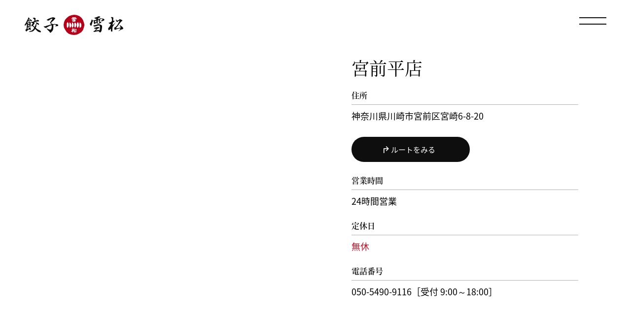

--- FILE ---
content_type: text/html; charset=UTF-8
request_url: https://www.yukimatsugyoza.com/store/miyamaedaira/
body_size: 18582
content:
<!DOCTYPE html>
<html lang="ja">
<head>
  <meta charset="UTF-8">
  <meta http-equiv="X-UA-Compatible" content="IE=edge">
    <meta name="viewport" content="width=device-width, initial-scale=1.0">
  <meta name="description" content="">
  <meta property="og:type" content="website">
  <meta property="og:url" content="https://www.yukimatsugyoza.com/">
  <meta property="og:image" content="https://www.yukimatsugyoza.com/wp-content/themes/yukimatsugyouza/assets/img/img_ogp.png">
  <meta property="og:site_name" content="【公式】餃子の雪松 創業昭和十五年 群馬水上の名店">
  <meta property="og:title" content="">
  <meta property="og:description" content="">
  <title>宮前平 - 【公式】餃子の雪松【公式】餃子の雪松</title>
  <link rel="icon" href="https://www.yukimatsugyoza.com/wp-content/themes/yukimatsugyouza/assets/img/favicon.ico">
  <!-- Google Tag Manager -->
  <script>(function(w,d,s,l,i){w[l]=w[l]||[];w[l].push({'gtm.start':
  new Date().getTime(),event:'gtm.js'});var f=d.getElementsByTagName(s)[0],
  j=d.createElement(s),dl=l!='dataLayer'?'&l='+l:'';j.async=true;j.src=
  'https://www.googletagmanager.com/gtm.js?id='+i+dl;f.parentNode.insertBefore(j,f);
  })(window,document,'script','dataLayer','GTM-WTGTRWCV');</script>
  <!-- End Google Tag Manager -->
  
		<!-- All in One SEO 4.9.2 - aioseo.com -->
	<meta name="description" content="川崎市宮前区宮崎6-8-20" />
	<meta name="robots" content="max-image-preview:large" />
	<link rel="canonical" href="https://www.yukimatsugyoza.com/store/miyamaedaira/" />
	<meta name="generator" content="All in One SEO (AIOSEO) 4.9.2" />
		<meta property="og:locale" content="ja_JP" />
		<meta property="og:site_name" content="【公式】餃子の雪松 - 創業昭和十五年、三代続くこの店は知る人ぞ知る餃子の名店、「餃子の雪松」。その秘伝の味をそのままに「雪松」の秘伝の味を継承したのが餃子専門店「餃子の雪松」です。お持ち帰り餃子36個入り1,000円！" />
		<meta property="og:type" content="article" />
		<meta property="og:title" content="宮前平 - 【公式】餃子の雪松" />
		<meta property="og:description" content="川崎市宮前区宮崎6-8-20" />
		<meta property="og:url" content="https://www.yukimatsugyoza.com/store/miyamaedaira/" />
		<meta property="article:published_time" content="2021-08-03T03:59:31+00:00" />
		<meta property="article:modified_time" content="2021-08-17T23:09:13+00:00" />
		<meta name="twitter:card" content="summary" />
		<meta name="twitter:title" content="宮前平 - 【公式】餃子の雪松" />
		<meta name="twitter:description" content="川崎市宮前区宮崎6-8-20" />
		<script type="application/ld+json" class="aioseo-schema">
			{"@context":"https:\/\/schema.org","@graph":[{"@type":"BreadcrumbList","@id":"https:\/\/www.yukimatsugyoza.com\/store\/miyamaedaira\/#breadcrumblist","itemListElement":[{"@type":"ListItem","@id":"https:\/\/www.yukimatsugyoza.com#listItem","position":1,"name":"\u30db\u30fc\u30e0","item":"https:\/\/www.yukimatsugyoza.com","nextItem":{"@type":"ListItem","@id":"https:\/\/www.yukimatsugyoza.com\/store\/#listItem","name":"\u5e97\u8217"}},{"@type":"ListItem","@id":"https:\/\/www.yukimatsugyoza.com\/store\/#listItem","position":2,"name":"\u5e97\u8217","item":"https:\/\/www.yukimatsugyoza.com\/store\/","nextItem":{"@type":"ListItem","@id":"https:\/\/www.yukimatsugyoza.com\/area\/%e9%96%a2%e6%9d%b1%e5%9c%b0%e6%96%b9\/#listItem","name":"\u95a2\u6771\u5730\u65b9"},"previousItem":{"@type":"ListItem","@id":"https:\/\/www.yukimatsugyoza.com#listItem","name":"\u30db\u30fc\u30e0"}},{"@type":"ListItem","@id":"https:\/\/www.yukimatsugyoza.com\/area\/%e9%96%a2%e6%9d%b1%e5%9c%b0%e6%96%b9\/#listItem","position":3,"name":"\u95a2\u6771\u5730\u65b9","item":"https:\/\/www.yukimatsugyoza.com\/area\/%e9%96%a2%e6%9d%b1%e5%9c%b0%e6%96%b9\/","nextItem":{"@type":"ListItem","@id":"https:\/\/www.yukimatsugyoza.com\/area\/%e7%a5%9e%e5%a5%88%e5%b7%9d%e7%9c%8c\/#listItem","name":"\u795e\u5948\u5ddd\u770c"},"previousItem":{"@type":"ListItem","@id":"https:\/\/www.yukimatsugyoza.com\/store\/#listItem","name":"\u5e97\u8217"}},{"@type":"ListItem","@id":"https:\/\/www.yukimatsugyoza.com\/area\/%e7%a5%9e%e5%a5%88%e5%b7%9d%e7%9c%8c\/#listItem","position":4,"name":"\u795e\u5948\u5ddd\u770c","item":"https:\/\/www.yukimatsugyoza.com\/area\/%e7%a5%9e%e5%a5%88%e5%b7%9d%e7%9c%8c\/","nextItem":{"@type":"ListItem","@id":"https:\/\/www.yukimatsugyoza.com\/area\/%e5%b7%9d%e5%b4%8e%e5%b8%82\/#listItem","name":"\u5ddd\u5d0e\u5e02"},"previousItem":{"@type":"ListItem","@id":"https:\/\/www.yukimatsugyoza.com\/area\/%e9%96%a2%e6%9d%b1%e5%9c%b0%e6%96%b9\/#listItem","name":"\u95a2\u6771\u5730\u65b9"}},{"@type":"ListItem","@id":"https:\/\/www.yukimatsugyoza.com\/area\/%e5%b7%9d%e5%b4%8e%e5%b8%82\/#listItem","position":5,"name":"\u5ddd\u5d0e\u5e02","item":"https:\/\/www.yukimatsugyoza.com\/area\/%e5%b7%9d%e5%b4%8e%e5%b8%82\/","nextItem":{"@type":"ListItem","@id":"https:\/\/www.yukimatsugyoza.com\/store\/miyamaedaira\/#listItem","name":"\u5bae\u524d\u5e73"},"previousItem":{"@type":"ListItem","@id":"https:\/\/www.yukimatsugyoza.com\/area\/%e7%a5%9e%e5%a5%88%e5%b7%9d%e7%9c%8c\/#listItem","name":"\u795e\u5948\u5ddd\u770c"}},{"@type":"ListItem","@id":"https:\/\/www.yukimatsugyoza.com\/store\/miyamaedaira\/#listItem","position":6,"name":"\u5bae\u524d\u5e73","previousItem":{"@type":"ListItem","@id":"https:\/\/www.yukimatsugyoza.com\/area\/%e5%b7%9d%e5%b4%8e%e5%b8%82\/#listItem","name":"\u5ddd\u5d0e\u5e02"}}]},{"@type":"Organization","@id":"https:\/\/www.yukimatsugyoza.com\/#organization","name":"\u3010\u516c\u5f0f\u3011\u9903\u5b50\u306e\u96ea\u677e","description":"\u5275\u696d\u662d\u548c\u5341\u4e94\u5e74\u3001\u4e09\u4ee3\u7d9a\u304f\u3053\u306e\u5e97\u306f\u77e5\u308b\u4eba\u305e\u77e5\u308b\u9903\u5b50\u306e\u540d\u5e97\u3001\u300c\u9903\u5b50\u306e\u96ea\u677e\u300d\u3002\u305d\u306e\u79d8\u4f1d\u306e\u5473\u3092\u305d\u306e\u307e\u307e\u306b\u300c\u96ea\u677e\u300d\u306e\u79d8\u4f1d\u306e\u5473\u3092\u7d99\u627f\u3057\u305f\u306e\u304c\u9903\u5b50\u5c02\u9580\u5e97\u300c\u9903\u5b50\u306e\u96ea\u677e\u300d\u3067\u3059\u3002\u304a\u6301\u3061\u5e30\u308a\u9903\u5b5036\u500b\u5165\u308a1,000\u5186\uff01","url":"https:\/\/www.yukimatsugyoza.com\/"},{"@type":"WebPage","@id":"https:\/\/www.yukimatsugyoza.com\/store\/miyamaedaira\/#webpage","url":"https:\/\/www.yukimatsugyoza.com\/store\/miyamaedaira\/","name":"\u5bae\u524d\u5e73 - \u3010\u516c\u5f0f\u3011\u9903\u5b50\u306e\u96ea\u677e","description":"\u5ddd\u5d0e\u5e02\u5bae\u524d\u533a\u5bae\u5d0e6-8-20","inLanguage":"ja","isPartOf":{"@id":"https:\/\/www.yukimatsugyoza.com\/#website"},"breadcrumb":{"@id":"https:\/\/www.yukimatsugyoza.com\/store\/miyamaedaira\/#breadcrumblist"},"datePublished":"2021-08-03T12:59:31+09:00","dateModified":"2021-08-18T08:09:13+09:00"},{"@type":"WebSite","@id":"https:\/\/www.yukimatsugyoza.com\/#website","url":"https:\/\/www.yukimatsugyoza.com\/","name":"\u3010\u516c\u5f0f\u3011\u9903\u5b50\u306e\u96ea\u677e","description":"\u5275\u696d\u662d\u548c\u5341\u4e94\u5e74\u3001\u4e09\u4ee3\u7d9a\u304f\u3053\u306e\u5e97\u306f\u77e5\u308b\u4eba\u305e\u77e5\u308b\u9903\u5b50\u306e\u540d\u5e97\u3001\u300c\u9903\u5b50\u306e\u96ea\u677e\u300d\u3002\u305d\u306e\u79d8\u4f1d\u306e\u5473\u3092\u305d\u306e\u307e\u307e\u306b\u300c\u96ea\u677e\u300d\u306e\u79d8\u4f1d\u306e\u5473\u3092\u7d99\u627f\u3057\u305f\u306e\u304c\u9903\u5b50\u5c02\u9580\u5e97\u300c\u9903\u5b50\u306e\u96ea\u677e\u300d\u3067\u3059\u3002\u304a\u6301\u3061\u5e30\u308a\u9903\u5b5036\u500b\u5165\u308a1,000\u5186\uff01","inLanguage":"ja","publisher":{"@id":"https:\/\/www.yukimatsugyoza.com\/#organization"}}]}
		</script>
		<!-- All in One SEO -->

<link rel='dns-prefetch' href='//kohimoto.com' />
<link rel='dns-prefetch' href='//cdnjs.cloudflare.com' />
<link rel="alternate" title="oEmbed (JSON)" type="application/json+oembed" href="https://www.yukimatsugyoza.com/wp-json/oembed/1.0/embed?url=https%3A%2F%2Fwww.yukimatsugyoza.com%2Fstore%2Fmiyamaedaira%2F" />
<link rel="alternate" title="oEmbed (XML)" type="text/xml+oembed" href="https://www.yukimatsugyoza.com/wp-json/oembed/1.0/embed?url=https%3A%2F%2Fwww.yukimatsugyoza.com%2Fstore%2Fmiyamaedaira%2F&#038;format=xml" />
<style id='wp-emoji-styles-inline-css' type='text/css'>

	img.wp-smiley, img.emoji {
		display: inline !important;
		border: none !important;
		box-shadow: none !important;
		height: 1em !important;
		width: 1em !important;
		margin: 0 0.07em !important;
		vertical-align: -0.1em !important;
		background: none !important;
		padding: 0 !important;
	}
/*# sourceURL=wp-emoji-styles-inline-css */
</style>
<style id='wp-block-library-inline-css' type='text/css'>
:root{--wp-block-synced-color:#7a00df;--wp-block-synced-color--rgb:122,0,223;--wp-bound-block-color:var(--wp-block-synced-color);--wp-editor-canvas-background:#ddd;--wp-admin-theme-color:#007cba;--wp-admin-theme-color--rgb:0,124,186;--wp-admin-theme-color-darker-10:#006ba1;--wp-admin-theme-color-darker-10--rgb:0,107,160.5;--wp-admin-theme-color-darker-20:#005a87;--wp-admin-theme-color-darker-20--rgb:0,90,135;--wp-admin-border-width-focus:2px}@media (min-resolution:192dpi){:root{--wp-admin-border-width-focus:1.5px}}.wp-element-button{cursor:pointer}:root .has-very-light-gray-background-color{background-color:#eee}:root .has-very-dark-gray-background-color{background-color:#313131}:root .has-very-light-gray-color{color:#eee}:root .has-very-dark-gray-color{color:#313131}:root .has-vivid-green-cyan-to-vivid-cyan-blue-gradient-background{background:linear-gradient(135deg,#00d084,#0693e3)}:root .has-purple-crush-gradient-background{background:linear-gradient(135deg,#34e2e4,#4721fb 50%,#ab1dfe)}:root .has-hazy-dawn-gradient-background{background:linear-gradient(135deg,#faaca8,#dad0ec)}:root .has-subdued-olive-gradient-background{background:linear-gradient(135deg,#fafae1,#67a671)}:root .has-atomic-cream-gradient-background{background:linear-gradient(135deg,#fdd79a,#004a59)}:root .has-nightshade-gradient-background{background:linear-gradient(135deg,#330968,#31cdcf)}:root .has-midnight-gradient-background{background:linear-gradient(135deg,#020381,#2874fc)}:root{--wp--preset--font-size--normal:16px;--wp--preset--font-size--huge:42px}.has-regular-font-size{font-size:1em}.has-larger-font-size{font-size:2.625em}.has-normal-font-size{font-size:var(--wp--preset--font-size--normal)}.has-huge-font-size{font-size:var(--wp--preset--font-size--huge)}.has-text-align-center{text-align:center}.has-text-align-left{text-align:left}.has-text-align-right{text-align:right}.has-fit-text{white-space:nowrap!important}#end-resizable-editor-section{display:none}.aligncenter{clear:both}.items-justified-left{justify-content:flex-start}.items-justified-center{justify-content:center}.items-justified-right{justify-content:flex-end}.items-justified-space-between{justify-content:space-between}.screen-reader-text{border:0;clip-path:inset(50%);height:1px;margin:-1px;overflow:hidden;padding:0;position:absolute;width:1px;word-wrap:normal!important}.screen-reader-text:focus{background-color:#ddd;clip-path:none;color:#444;display:block;font-size:1em;height:auto;left:5px;line-height:normal;padding:15px 23px 14px;text-decoration:none;top:5px;width:auto;z-index:100000}html :where(.has-border-color){border-style:solid}html :where([style*=border-top-color]){border-top-style:solid}html :where([style*=border-right-color]){border-right-style:solid}html :where([style*=border-bottom-color]){border-bottom-style:solid}html :where([style*=border-left-color]){border-left-style:solid}html :where([style*=border-width]){border-style:solid}html :where([style*=border-top-width]){border-top-style:solid}html :where([style*=border-right-width]){border-right-style:solid}html :where([style*=border-bottom-width]){border-bottom-style:solid}html :where([style*=border-left-width]){border-left-style:solid}html :where(img[class*=wp-image-]){height:auto;max-width:100%}:where(figure){margin:0 0 1em}html :where(.is-position-sticky){--wp-admin--admin-bar--position-offset:var(--wp-admin--admin-bar--height,0px)}@media screen and (max-width:600px){html :where(.is-position-sticky){--wp-admin--admin-bar--position-offset:0px}}

/*# sourceURL=wp-block-library-inline-css */
</style><style id='global-styles-inline-css' type='text/css'>
:root{--wp--preset--aspect-ratio--square: 1;--wp--preset--aspect-ratio--4-3: 4/3;--wp--preset--aspect-ratio--3-4: 3/4;--wp--preset--aspect-ratio--3-2: 3/2;--wp--preset--aspect-ratio--2-3: 2/3;--wp--preset--aspect-ratio--16-9: 16/9;--wp--preset--aspect-ratio--9-16: 9/16;--wp--preset--color--black: #000000;--wp--preset--color--cyan-bluish-gray: #abb8c3;--wp--preset--color--white: #ffffff;--wp--preset--color--pale-pink: #f78da7;--wp--preset--color--vivid-red: #cf2e2e;--wp--preset--color--luminous-vivid-orange: #ff6900;--wp--preset--color--luminous-vivid-amber: #fcb900;--wp--preset--color--light-green-cyan: #7bdcb5;--wp--preset--color--vivid-green-cyan: #00d084;--wp--preset--color--pale-cyan-blue: #8ed1fc;--wp--preset--color--vivid-cyan-blue: #0693e3;--wp--preset--color--vivid-purple: #9b51e0;--wp--preset--gradient--vivid-cyan-blue-to-vivid-purple: linear-gradient(135deg,rgb(6,147,227) 0%,rgb(155,81,224) 100%);--wp--preset--gradient--light-green-cyan-to-vivid-green-cyan: linear-gradient(135deg,rgb(122,220,180) 0%,rgb(0,208,130) 100%);--wp--preset--gradient--luminous-vivid-amber-to-luminous-vivid-orange: linear-gradient(135deg,rgb(252,185,0) 0%,rgb(255,105,0) 100%);--wp--preset--gradient--luminous-vivid-orange-to-vivid-red: linear-gradient(135deg,rgb(255,105,0) 0%,rgb(207,46,46) 100%);--wp--preset--gradient--very-light-gray-to-cyan-bluish-gray: linear-gradient(135deg,rgb(238,238,238) 0%,rgb(169,184,195) 100%);--wp--preset--gradient--cool-to-warm-spectrum: linear-gradient(135deg,rgb(74,234,220) 0%,rgb(151,120,209) 20%,rgb(207,42,186) 40%,rgb(238,44,130) 60%,rgb(251,105,98) 80%,rgb(254,248,76) 100%);--wp--preset--gradient--blush-light-purple: linear-gradient(135deg,rgb(255,206,236) 0%,rgb(152,150,240) 100%);--wp--preset--gradient--blush-bordeaux: linear-gradient(135deg,rgb(254,205,165) 0%,rgb(254,45,45) 50%,rgb(107,0,62) 100%);--wp--preset--gradient--luminous-dusk: linear-gradient(135deg,rgb(255,203,112) 0%,rgb(199,81,192) 50%,rgb(65,88,208) 100%);--wp--preset--gradient--pale-ocean: linear-gradient(135deg,rgb(255,245,203) 0%,rgb(182,227,212) 50%,rgb(51,167,181) 100%);--wp--preset--gradient--electric-grass: linear-gradient(135deg,rgb(202,248,128) 0%,rgb(113,206,126) 100%);--wp--preset--gradient--midnight: linear-gradient(135deg,rgb(2,3,129) 0%,rgb(40,116,252) 100%);--wp--preset--font-size--small: 13px;--wp--preset--font-size--medium: 20px;--wp--preset--font-size--large: 36px;--wp--preset--font-size--x-large: 42px;--wp--preset--spacing--20: 0.44rem;--wp--preset--spacing--30: 0.67rem;--wp--preset--spacing--40: 1rem;--wp--preset--spacing--50: 1.5rem;--wp--preset--spacing--60: 2.25rem;--wp--preset--spacing--70: 3.38rem;--wp--preset--spacing--80: 5.06rem;--wp--preset--shadow--natural: 6px 6px 9px rgba(0, 0, 0, 0.2);--wp--preset--shadow--deep: 12px 12px 50px rgba(0, 0, 0, 0.4);--wp--preset--shadow--sharp: 6px 6px 0px rgba(0, 0, 0, 0.2);--wp--preset--shadow--outlined: 6px 6px 0px -3px rgb(255, 255, 255), 6px 6px rgb(0, 0, 0);--wp--preset--shadow--crisp: 6px 6px 0px rgb(0, 0, 0);}:where(.is-layout-flex){gap: 0.5em;}:where(.is-layout-grid){gap: 0.5em;}body .is-layout-flex{display: flex;}.is-layout-flex{flex-wrap: wrap;align-items: center;}.is-layout-flex > :is(*, div){margin: 0;}body .is-layout-grid{display: grid;}.is-layout-grid > :is(*, div){margin: 0;}:where(.wp-block-columns.is-layout-flex){gap: 2em;}:where(.wp-block-columns.is-layout-grid){gap: 2em;}:where(.wp-block-post-template.is-layout-flex){gap: 1.25em;}:where(.wp-block-post-template.is-layout-grid){gap: 1.25em;}.has-black-color{color: var(--wp--preset--color--black) !important;}.has-cyan-bluish-gray-color{color: var(--wp--preset--color--cyan-bluish-gray) !important;}.has-white-color{color: var(--wp--preset--color--white) !important;}.has-pale-pink-color{color: var(--wp--preset--color--pale-pink) !important;}.has-vivid-red-color{color: var(--wp--preset--color--vivid-red) !important;}.has-luminous-vivid-orange-color{color: var(--wp--preset--color--luminous-vivid-orange) !important;}.has-luminous-vivid-amber-color{color: var(--wp--preset--color--luminous-vivid-amber) !important;}.has-light-green-cyan-color{color: var(--wp--preset--color--light-green-cyan) !important;}.has-vivid-green-cyan-color{color: var(--wp--preset--color--vivid-green-cyan) !important;}.has-pale-cyan-blue-color{color: var(--wp--preset--color--pale-cyan-blue) !important;}.has-vivid-cyan-blue-color{color: var(--wp--preset--color--vivid-cyan-blue) !important;}.has-vivid-purple-color{color: var(--wp--preset--color--vivid-purple) !important;}.has-black-background-color{background-color: var(--wp--preset--color--black) !important;}.has-cyan-bluish-gray-background-color{background-color: var(--wp--preset--color--cyan-bluish-gray) !important;}.has-white-background-color{background-color: var(--wp--preset--color--white) !important;}.has-pale-pink-background-color{background-color: var(--wp--preset--color--pale-pink) !important;}.has-vivid-red-background-color{background-color: var(--wp--preset--color--vivid-red) !important;}.has-luminous-vivid-orange-background-color{background-color: var(--wp--preset--color--luminous-vivid-orange) !important;}.has-luminous-vivid-amber-background-color{background-color: var(--wp--preset--color--luminous-vivid-amber) !important;}.has-light-green-cyan-background-color{background-color: var(--wp--preset--color--light-green-cyan) !important;}.has-vivid-green-cyan-background-color{background-color: var(--wp--preset--color--vivid-green-cyan) !important;}.has-pale-cyan-blue-background-color{background-color: var(--wp--preset--color--pale-cyan-blue) !important;}.has-vivid-cyan-blue-background-color{background-color: var(--wp--preset--color--vivid-cyan-blue) !important;}.has-vivid-purple-background-color{background-color: var(--wp--preset--color--vivid-purple) !important;}.has-black-border-color{border-color: var(--wp--preset--color--black) !important;}.has-cyan-bluish-gray-border-color{border-color: var(--wp--preset--color--cyan-bluish-gray) !important;}.has-white-border-color{border-color: var(--wp--preset--color--white) !important;}.has-pale-pink-border-color{border-color: var(--wp--preset--color--pale-pink) !important;}.has-vivid-red-border-color{border-color: var(--wp--preset--color--vivid-red) !important;}.has-luminous-vivid-orange-border-color{border-color: var(--wp--preset--color--luminous-vivid-orange) !important;}.has-luminous-vivid-amber-border-color{border-color: var(--wp--preset--color--luminous-vivid-amber) !important;}.has-light-green-cyan-border-color{border-color: var(--wp--preset--color--light-green-cyan) !important;}.has-vivid-green-cyan-border-color{border-color: var(--wp--preset--color--vivid-green-cyan) !important;}.has-pale-cyan-blue-border-color{border-color: var(--wp--preset--color--pale-cyan-blue) !important;}.has-vivid-cyan-blue-border-color{border-color: var(--wp--preset--color--vivid-cyan-blue) !important;}.has-vivid-purple-border-color{border-color: var(--wp--preset--color--vivid-purple) !important;}.has-vivid-cyan-blue-to-vivid-purple-gradient-background{background: var(--wp--preset--gradient--vivid-cyan-blue-to-vivid-purple) !important;}.has-light-green-cyan-to-vivid-green-cyan-gradient-background{background: var(--wp--preset--gradient--light-green-cyan-to-vivid-green-cyan) !important;}.has-luminous-vivid-amber-to-luminous-vivid-orange-gradient-background{background: var(--wp--preset--gradient--luminous-vivid-amber-to-luminous-vivid-orange) !important;}.has-luminous-vivid-orange-to-vivid-red-gradient-background{background: var(--wp--preset--gradient--luminous-vivid-orange-to-vivid-red) !important;}.has-very-light-gray-to-cyan-bluish-gray-gradient-background{background: var(--wp--preset--gradient--very-light-gray-to-cyan-bluish-gray) !important;}.has-cool-to-warm-spectrum-gradient-background{background: var(--wp--preset--gradient--cool-to-warm-spectrum) !important;}.has-blush-light-purple-gradient-background{background: var(--wp--preset--gradient--blush-light-purple) !important;}.has-blush-bordeaux-gradient-background{background: var(--wp--preset--gradient--blush-bordeaux) !important;}.has-luminous-dusk-gradient-background{background: var(--wp--preset--gradient--luminous-dusk) !important;}.has-pale-ocean-gradient-background{background: var(--wp--preset--gradient--pale-ocean) !important;}.has-electric-grass-gradient-background{background: var(--wp--preset--gradient--electric-grass) !important;}.has-midnight-gradient-background{background: var(--wp--preset--gradient--midnight) !important;}.has-small-font-size{font-size: var(--wp--preset--font-size--small) !important;}.has-medium-font-size{font-size: var(--wp--preset--font-size--medium) !important;}.has-large-font-size{font-size: var(--wp--preset--font-size--large) !important;}.has-x-large-font-size{font-size: var(--wp--preset--font-size--x-large) !important;}
/*# sourceURL=global-styles-inline-css */
</style>

<style id='classic-theme-styles-inline-css' type='text/css'>
/*! This file is auto-generated */
.wp-block-button__link{color:#fff;background-color:#32373c;border-radius:9999px;box-shadow:none;text-decoration:none;padding:calc(.667em + 2px) calc(1.333em + 2px);font-size:1.125em}.wp-block-file__button{background:#32373c;color:#fff;text-decoration:none}
/*# sourceURL=/wp-includes/css/classic-themes.min.css */
</style>
<link rel='stylesheet' id='yukimatsu-reset-css' href='https://cdnjs.cloudflare.com/ajax/libs/meyer-reset/2.0/reset.css?ver=1.0.0' type='text/css' media='all' />
<link rel='stylesheet' id='yukimatsu-common-css' href='https://www.yukimatsugyoza.com/wp-content/themes/yukimatsugyouza/assets/css/common.css?ver=1.0.0' type='text/css' media='all' />
<link rel='stylesheet' id='yukimatsu-all-css' href='https://www.yukimatsugyoza.com/wp-content/themes/yukimatsugyouza/assets/css/all.min.css?ver=1.0.0' type='text/css' media='all' />
<link rel='stylesheet' id='yukimatsu-colorbox-css' href='https://www.yukimatsugyoza.com/wp-content/themes/yukimatsugyouza/assets/css/colorbox.css?ver=1.0.0' type='text/css' media='all' />
<link rel='stylesheet' id='yukimatsu-childPage-css' href='https://www.yukimatsugyoza.com/wp-content/themes/yukimatsugyouza/assets/css/sub.css?ver=1.0.0' type='text/css' media='all' />
<link rel='stylesheet' id='yukimatsu-contact-css' href='https://www.yukimatsugyoza.com/wp-content/themes/yukimatsugyouza/assets/css/contact.css?ver=1.0.0' type='text/css' media='all' />
<link rel='stylesheet' id='yukimatsu-user-css' href='https://www.yukimatsugyoza.com/wp-content/themes/yukimatsugyouza/assets/css/user.css?ver=1.0.0' type='text/css' media='all' />
<script type="text/javascript" src="https://www.yukimatsugyoza.com/wp-includes/js/jquery/jquery.min.js?ver=3.7.1" id="jquery-core-js"></script>
<script type="text/javascript" src="https://www.yukimatsugyoza.com/wp-includes/js/jquery/jquery-migrate.min.js?ver=3.4.1" id="jquery-migrate-js"></script>
<link rel="https://api.w.org/" href="https://www.yukimatsugyoza.com/wp-json/" /><link rel="alternate" title="JSON" type="application/json" href="https://www.yukimatsugyoza.com/wp-json/wp/v2/store/7885" /><link rel="EditURI" type="application/rsd+xml" title="RSD" href="https://www.yukimatsugyoza.com/xmlrpc.php?rsd" />
<meta name="generator" content="WordPress 6.9" />
<link rel='shortlink' href='https://www.yukimatsugyoza.com/?p=7885' />
</head>

<body class="wp-singular store-template-default single single-store postid-7885 wp-theme-yukimatsugyouza">
	<!-- Google Tag Manager (noscript) -->
<noscript><iframe src="https://www.googletagmanager.com/ns.html?id=GTM-WTGTRWCV"
height="0" width="0" style="display:none;visibility:hidden"></iframe></noscript>
<!-- End Google Tag Manager (noscript) -->	<header class="header sub">
  <div class="headerLogo">
    <a class="headerLogo__link bk" href="https://www.yukimatsugyoza.com">
      <!-- <img class="toggleImg" src="https://www.yukimatsugyoza.com/wp-content/themes/yukimatsugyouza/assets/img/ttl_logo.svg" alt=""> -->
      <svg xmlns="http://www.w3.org/2000/svg" viewBox="0 0 559.96 115.95">
        <defs>
          <style>
            .cls-1{fill:#0f0e0e;}
            .cls-2{fill:#b40019;}
            .cls-3{fill:#fff;}
          </style>
        </defs>
          <g id="レイヤー_2" data-name="レイヤー 2"><g id="レイヤー_1-2" data-name="レイヤー 1">
            <path class="cls-1" d="M380.59,26.83c.5.6.7.6,2.2,1,.9.6,3.6,3.6,3.7,4.4.2,1.5.2,1.7,1,1.7a5.94,5.94,0,0,0,3.2-.9,13.14,13.14,0,0,1,3.6-1.4l7.7-1.7c.2,0,4.2-1.6,4.6-1.8a2,2,0,0,0,1.1-2.1c0-2.6-.3-2.6-2.9-2.7-4.8-.2-7.5-3.7-9.51-6.11l.1-.2c2.3,0,2.5,0,3.4-.3l7.51-2.4a62.64,62.64,0,0,0,8.91-3.2c.4-.2,2-2.1,2.2-2.1s1,.3,1.1.3c.8,0,4.7-.3,5-.3s5.6.8,5.6,3c0,3-.8,3.3-3,4.2l-7.2,2.9a3.31,3.31,0,0,0-2.3,2.9c0,1.3,0,2.4.8,2.4.3,0,5.6-1.5,6.2-1.6,4.4-1.1,7.21-2.2,10.31-2.2.6,0,5.31,1.1,5.7,1.2s2.8-.3,3.3-.3a16.59,16.59,0,0,1,9.31,4.6c1.2,1.3.9,3.2.8,4.3-1.3.9-3.2,2.7-4.6,3.5a40,40,0,0,1-9.11,3.4c-.9,0-5-.1-6.1-.8l-1.6-.1-.3-.4,2.2-.8c.7-1,.9-1.2,3.2-2.1,1.8-.8,5.7-5.3,5.7-6.2a5.81,5.81,0,0,0-.2-.9,14.44,14.44,0,0,0-6.9-2.2c-1.2,0-6.21,2.3-7.31,2.5-1.6.4-1.7.6-1.7.9,0,.6.2.7,1.7,1.9a3.53,3.53,0,0,1,1.3,2.7,12.07,12.07,0,0,0-3.2,3.8c-.7,1.1-.8,1.2-.8,1.5,0,.8,1.2,1.4,5.1,3.1.2.1,4.2,2.7,4.5,2.9a3.34,3.34,0,0,1,.6,1.8c0,.7-.3.9-.9,1s-3,1.3-3.5,1.4-2.8,1.6-3.3,1.9c-.9.4-5,1.5-5.81,1.8l-.2.2c-.5.2-5.2,2.2-6.4,2.7a25.29,25.29,0,0,1-4.7,1.6c.5-.8.7-.9,2-1.8l6.71-4.4c1.9-1.2,5.2-4.9,5.2-6.2,0-.4-.3-.7-2.6-3.2,0,0-1.5-3.7-1.5-5.1,0-1,1.2-5.81,1.2-6a.68.68,0,0,0-.6-.7c-.1,0-5.31,1.2-5.41,3.2L415,44.22v2.5c0,.4-1.3,3.7-1.8,4a17.35,17.35,0,0,1-2.4.9c-1.3,0-2.7-6.2-3.2-7.2h-.4a47.21,47.21,0,0,0-5,5c-.4.5-3.6,3.7-4.2,3.7-2.8,0-2.8,0-3.6-2a22.83,22.83,0,0,1-1.6-6.51c0-.3.1-1.3.1-1.4,0-.4-.2-1.8-.2-2.1a1.38,1.38,0,0,1,.4-.9c.9-1.1,1-1.2,1-1.9,0-1.3-.1-2-4.5-2-2.3,0-2.6.9-3.6,3.4s-1.4,3.5-3.4,11.42c-.4,1.4-1.6,7.7-2.1,8.9a7,7,0,0,1-1.2,1.9l-.6-.2a3.28,3.28,0,0,1-1.4.9c-3.1-.5-3.1-.6-5.1-4.2-1-1.9-1.3-2.4-1.3-5.7,0-1,0-3.4.6-4.3.5-.4,2.6-2.4,3.1-2.9a61.78,61.78,0,0,0,3.1-7.91c.4-1.2,2.1-6.41,2.3-7.41a2.56,2.56,0,0,0,.1-1.5,3.3,3.3,0,0,0,.3-1.7Zm12,34.33,6.7-1.4a132.67,132.67,0,0,0,13.31-3.6c.3-.1,7-1.7,9.11-1.7,3.7,0,7,1.8,8.71,2.7a11.19,11.19,0,0,1,2.3.4,21.64,21.64,0,0,1,2.6,1.5c1.8.5,2,.9,3.8,3.9.7,1.2.8,1.3.8,1.7s-.3,2.6-.3,3a58.62,58.62,0,0,1-.3,7,10.67,10.67,0,0,0-.2,1.7l-1.1,8c-.5,3.6-1,7.31-1.6,8.31a41.48,41.48,0,0,1-2.8,5,7,7,0,0,1-.6,1.4c-.9,1.8-3.1,1.9-5.11,1.9s-4.6-2.8-5.1-4-1.2-2.7-4.3-2.7c-.6,0-2.3.4-3.4.5l-6.8.9-9.51,2.6a9.87,9.87,0,0,1-2.8.4c-2.6,0-5.6-3.1-5.6-3.8s2.8-1.6,3.8-1.9c2-.5,2.3-.7,4.9-2.8l1.8-1.5c.2-.3.9-1.7,1.1-2,3.2-3.5,3.6-3.9,4.8-5.1.3-.2.4-.7.5-1l-.3-.3a44.38,44.38,0,0,1-6.41.8c-1.1,0-1.4-.2-3.7-2.4-.9-.8-1.2-1-3.8-2.3-.2-.1-.6-.4-.8-.5v-.2l3.9-.5,8.71-2.3c1-.3,5-1.6,5.91-1.9a40.36,40.36,0,0,1,5.7-.5,28.77,28.77,0,0,1,5.7,1.4c.3.1,2.1,2.5,2.1,3.5,0,1.8-4.1,2.4-6.71,2.7a2.8,2.8,0,0,0-2.4,1.5c-1.1,1.5-1.7,1.5-5.1,4.6l-6,5.5-.1.3.2.3h.3l8.5-1.6c3.5-.7,3.9-.8,5-.8s5.41,1,6.31,1.1c1.8-.7,2-.8,2.1-1.6L427.82,77l.1-1.6c.3-4.8-.1-5.3-.9-10.21-.2-1.5-.6-3.8-6.3-3.8a18.91,18.91,0,0,0-4.8.6,69.36,69.36,0,0,1-6.91,2.6l-8.81,2.6a12.81,12.81,0,0,1-4.1.8c-3.6,0-6.41-5.6-6.41-5.8l.2-.4Zm6.3-24.43c0,.7,1.4,3.5,1.4,4.1,0,.4-.2,1.9-.2,2.2,0,.7.7.9,1.1.9,1.3,0,6.71-2.9,6.71-5.6,0-.9,0-4.3-.4-4.9-.8.1-7.9,2.5-8.6,3.3Z"/>
            <path class="cls-1" d="M512.62,49.45c0,.1-3.4,5.3-4.4,7-.1.2-1.1,1.5-1.2,1.8-.3.4-1.3,2.6-1.6,3s-1.5,1.6-1.7,1.8c-.5.7-2.2,4.4-2.6,5-.3.4-1.6,2.2-1.8,2.6a4.88,4.88,0,0,0-.4,1.4l-.4,16-.1,2.3c-.2,4.6-.7,5.1-2,6.6H496l-.2-.3c-2.5.3-3.3.3-4.6-1.9a9,9,0,0,1-1.4-5.6l.2-8.61v-.5c-1.3.9-2.6,1.9-3.8,2.9a38.2,38.2,0,0,1-3.7,3.5c-.4.3-3.9,2.2-5.3,2.2-1.2,0-2.6-6.4-2.6-9.3,0-.7,1-3.91,2-4.7a23.44,23.44,0,0,0,4.1-3.8,13.75,13.75,0,0,0,1.5-2.3l6.4-12.12a3.4,3.4,0,0,0,.6-1.8c0-1.2-.4-1.2-4.3-2a34.82,34.82,0,0,1-4.3-2.2c-.1,0-3.6-3.8-3.6-4.3s.4-1.1.7-1.1a2.31,2.31,0,0,1,1.3.6c2,.1,6.2-1.5,6.81-1.9,5.3-2.9,9.61-5.2,9.61-7.9l.1-9.71a14.58,14.58,0,0,0-1.2-5.6c-.2-.2-.4-1.5-.6-1.7a3.87,3.87,0,0,1-1-.8v-.5a27.7,27.7,0,0,1-2.7-2,.9.9,0,0,1-.3-.7c0-1.2,1.2-1.2,1.8-1.2.3-.3.4-.4.7-.4a3,3,0,0,1,.9.3,1.52,1.52,0,0,1,.8-.4c4.4,0,4.7,0,8.31,1.7a33.44,33.44,0,0,1,1.6,3.3c0,.5-.2,2.6-.2,3.1a32.75,32.75,0,0,1-.6,6.7c-.1.5-.7,4.8-.7,4.91,0,.3.2,1.1.9,1.1.1,0,3.4-.4,3.5-.4,1.4,0,4.2,2.3,4.2,2.8,0,2.1-8.81,8.81-9.41,9.41-1,1.1-1.8,12.91-1.8,12.91l.3.3c1.2-.5,1.5-.8,2.8-2.4l1.6-.9,7.71-8,2.5-2.7h.3C515.12,45.94,514.82,46.34,512.62,49.45ZM558.37,82c-.2.1-9.11,3-10.71,3.8s-9,4.9-10.52,5.81c-.6.3-3,1.9-3.5,2.1-.9.2-1.4.3-2.5.5a24.3,24.3,0,0,0,4.3-3.3c.7-.6,3.7-3.4,4.3-4,1-1.3,4-4.7,4-6.41,0-1.9-3.4-1.9-4.1-1.9a9,9,0,0,0-2,.2l-8.4,2.1-.7.2-8,2.9c-1,.4-5.81,2.4-6.21,2.6l-1.7-.2a1.13,1.13,0,0,1-.6.2c-1.6,0-3.5-6.61-3.5-9.51,0-.2.3-3.9,2.4-4.4l1-.7c.1.1.3.4.5.4a22.38,22.38,0,0,0,6.51-5.21,18.33,18.33,0,0,0,5.51-5.91l5.1-7.9,5.4-9.91c.4-.8,2.8-5.2,2.9-5.4a9.77,9.77,0,0,0,.7-2.7,1.28,1.28,0,0,0-1.16-1.4h-.14c-1.3,0-6.4,3.7-7.2,4.5a21.91,21.91,0,0,1-2.6,2.5,7.85,7.85,0,0,1-1.6.7c-2.9,0-4.2-2.9-5.2-5.1-.3-.6-1.7-3.4-1.9-4-.2-1.5-.3-3.8-.3-4.3a5.48,5.48,0,0,1,.3-1.5,16.32,16.32,0,0,1,3.8,3.8c1.1,2.5,1.1,2.6,2.5,2.6,2.7,0,11.51-3.9,11.71-4.1.5-.4,1.6-3.1,2-3.5a2,2,0,0,1,1.6-.6A4.44,4.44,0,0,1,543,26c1.2.3,6,2.5,7,2.9,3,1.2,3.3,1.3,4,2.5.6.2.7.4.8,1l-.3.7c.2.2.6.6.6.8,0,.9-1.1,1.8-2.4,2.8h-.6l-.4.4c-1.6.5-1.8.6-2.3,1.2l-7.71,9c-.5.7-2.9,3.8-3.2,4.2l-5.7,7.6c-.4.5-1.6,2.7-2,3.1-.5.7-3.4,4.3-4,5-.8,1-2.2,2.8-2.3,2.8a16,16,0,0,0-3.4,3.8l-.5.3a2.7,2.7,0,0,1-.7.9c-.3,1.2,1.1,2.9,2.8,2.9a30.76,30.76,0,0,0,3.7-.4l8.21-1.8c1.5-.3,8.11-1.2,9.3-1.7.5,0,1.6-.1,1.6-.9,0-2.6-3.4-8-5.1-9.9l-.7-2a.94.94,0,0,1,.9-.9c2.2,0,5,2.6,7,3.4a3.89,3.89,0,0,1,2,1.6,20.21,20.21,0,0,0,2.9,2.3c.6.6,5,4.6,5,4.7.5,1.1,2.5,5.2,2.5,6.1A5.78,5.78,0,0,1,558.37,82Z"/>
            <path class="cls-1" d="M22,30.81c1,.3,6,1.5,6.51,2.1s2.1,2.2,2.8,3.1c.1.1.1.2.1.4,0,1.2-1.7,1.3-2.4,1.3H25.1c-1,.5-5.31,3.1-6.31,3.4.5-.7,3.1-3.9,3.1-4.7a1.5,1.5,0,0,0-1.5-1.5h-.1a1.32,1.32,0,0,0-.8.3c-1.7,3.6-4.8,10.21-4.8,10.81a.87.87,0,0,0,.7.6c.8,0,8.21-3.2,8.51-3.5,2-1.9,2.3-2,3.2-2,2.1,0,5.61,1.3,7.21,2a5.22,5.22,0,0,0,1.6.4c.2,0,13.81-4.4,14.41-4.6,1.3-.5,5.4-1.9,5.4-6.3,0-3.3-1.5-6.51-1.9-6.81-6.2-5-6.9-5.5-7.6-6.7,2.8-1.3,5.7-2.6,8.2-2.6,1.4,0,8.31,3,8.31,5.9,0,.1-1.6,6.71-1.6,8,0,1.5.6,3.5,2.1,3.5.6,0,6.61-4.2,8.11-4.2,3.3,0,10.51,2.3,10.51,4.7,0,1.5-2.2,3.8-3.9,3.8-.7,0-12.41.9-13.61,1.4-1.6.7-10.41,4.6-10.61,4.9a.85.85,0,0,0-.3.5c0,.5,2.2,2,2.5,2.4a2,2,0,0,1,.3.8c0,1.1-1.4,4.6-3.5,7-4.7,5.3-5.2,5.8-5.91,6.6a21.63,21.63,0,0,1,5.41,3.5c.8.7,4.2,4,4.8,4,1.2,0,4.1-10,5.2-13.81.4-1.2,4.8-4.8,5.6-5.6-4.1-2.8-4.5-3.4-5.9-7.81.9.7,1.8,1,10.21,3.7a73.56,73.56,0,0,1,7.4,4.4,7.12,7.12,0,0,1,2.2,5.11c0,1.8-.9,2.6-2.4,2.6a2.33,2.33,0,0,1-1.4-.4c-1.9-1.3-5.3-3.7-5.6-3.7-2.8,0-7.2,2-7.2,2.8,0,.4,1.7,4.9,1.7,5.8,0,1.9-3.8,11.91-3.8,12.81,0,.5,7.8,6.91,11.51,9,1.9,1,10.4,5.2,12.11,6.2,2.7,1.7,5.9,4.71,5.9,8.31a1.59,1.59,0,0,1-1.48,1.7H91c-1.2,0-8.91-.6-12-2.2a47.77,47.77,0,0,1-9-6.3c-7-7.21-7.81-8-10.11-10.21C56.13,86.54,51,93,46.72,94.85,39.91,97.75,30,98.55,29,98.55a5.73,5.73,0,0,1-4.9-3c0-.8,4.5-.4,5.3-.7,5.41-1.7,15.22-4.7,19.82-12.11.8-1.3,4.91-7.51,4.91-7.91,0-1.2-8.91-10.71-9.41-10.71-.9,0-1.8.8-4.1,3.1a8.34,8.34,0,0,1-2.5-5.6,7.13,7.13,0,0,1,2.3-5.2c5-5.11,5.6-5.71,6.7-7.71a5.88,5.88,0,0,1-3.9-.6c-5.6-2.6-5.7-2.6-8.11-4.5a4.4,4.4,0,0,1,.4,1.1c0,.5-1.3,2.6-1.4,3.1-.5,1.4-.6,10-.6,12,0,1.7,0,6.5-.2,7.3-.5,2.2-1.8,2.5-2.3,2.5-.8,0-3.8-2-4.3-2-.8,0-4.8,2.1-5.8,2.4,2,.7,2.7,1.2,8.31,5.61.1,0,.2.1.3.1a2.44,2.44,0,0,0,1.4-1.2c.4-.7,1.5-2.6,2-2.6.7,0,1.5,1.5,1.5,3.1,0,.8-.7,6-.7,6.2a4.36,4.36,0,0,0,.9,2.2c-.1,2.1-.3,4.8-2.3,4.8a4,4,0,0,1-2-.8c-.4-.3-4.7-3.7-4.91-3.7-.9,0-11.71,8.5-12.71,9.31-.5.4-2,3.1-2.6,3.1-2.4,0-3.3-2.6-3.8-4-.3-.7-2-3.1-2-3.6,0-1,.5-2.7.9-2.9a60.5,60.5,0,0,0,5.1-4.2c1.4-3.1,2.3-22.53,2.3-24.73a18.92,18.92,0,0,0-.7-5.5c-1,1.4-5.1,8.11-6.2,9.31a5.48,5.48,0,0,1-3.2,1.3c-2.5,0-2.5-2-2.5-4.2,0-1,.2-1.3,2.1-3.1.3-.3,5.61-9.31,6.31-10.81,2.7-5.81,5.1-10.41,9.31-19,2.3-4.6,2.5-5.1,2.5-5.81,0-.3-.2-1.9-.2-2.2,0-.7,1-1,1.4-1,2,0,6.5,3.4,6.5,4.7,0,.6-.9,1.7-1.4,2.3,0,1.7,9.91,5.2,11.51,6.7A21.79,21.79,0,0,1,41,34c0,.3-1.1,3.61-1.3,4.11s-.7.5-.9.5c-1.3,0-2.7-1.31-4.5-3.11a58.78,58.78,0,0,1-6.94-7.68c-1.3-1.8-1.5-2-2.3-3C23.79,26.61,23.59,27,22,30.81Zm2,47c0-.9-2.7-7.1-4.1-7.1-.8.3-2.3,1.1-2.4,2-.2,1.8-1.2,9-1.3,10.21,4.9-2.1,7.8-3.4,7.8-5.11Zm2-13.61c.9-.1,1-.2,1-1.4V59c.1-.6.1-1.5-.7-1.5-.3,0-8.51,2.7-8.51,6.41,0,.5.2,1.5.8,1.7C21.29,65,23.09,64.74,26,64.24ZM18.38,55c4.7-1.7,5.31-1.9,7.51-2,1.3,0,1.3-2.3,1.3-3.6s-.5-2.8-1.3-2.8c-.3,0-6.2,3-7.91,3.8a6.7,6.7,0,0,0,0,2Z"/>
            <path class="cls-1" d="M190.26,62.74c-.3.3-1.7,1.4-1.9,1.6a6.7,6.7,0,0,1-1.8.5c-.2,0-1.5-.2-1.6-.2-.5,0-2.5.9-2.9.9a10.34,10.34,0,0,0-3.5.4c-.8.1-3.5.5-4.2.5a1.17,1.17,0,0,1-.7-.2v-.3c.3-.5,2.4-2.5,2.8-3a6.69,6.69,0,0,0,1.4-3.1,4,4,0,0,0-.4-1.4c-2.9-1.7-3-1.7-7.81-1.7-5.51,0-6.91.7-6.91,2.6,0,.6.3,3.9.3,4.1,0,1.2.2,6.5.2,7.61,0,.7-.8,3.9-.8,4.6a40.73,40.73,0,0,1-.7,8.1c-.1.9-2.5,7-4.4,9.21a29.64,29.64,0,0,1-3.1,3.7c-.4.5-3.2,2.9-3.7,3.5-1.3,1.8-2.3,3.2-4.1,3.2-2.3,0-3.3-1.8-5.8-6.6-.9-1.6-8.11-7.51-8.41-7.91a32.3,32.3,0,0,0-3.6-4.4,20,20,0,0,1-3.8-5.41c0-.3.2-.8,1-.8s4.4,2.2,5.1,2.61a53.13,53.13,0,0,0,14.82,4.69c1.89,0,3-.3,6-6.8,1.6-3.6,2-9.31,2-13.32,0-1.8-.11-4.8-2.4-4.8-3.1,0-9.51,3.2-12.62,4.91s-10,5.6-11.51,6.71c-4,3-4.4,3.4-5.9,3.4-5.51,0-13.12-6.11-13.12-8.41,0-.6.4-1.3,1-1.3.4,0,2.5.6,2.9.6a12.61,12.61,0,0,0,4.1-.5l6.21-1.9,1.4-.6,11.31-3.4.8-.3,7.51-2.3c1.2-.4,7.61-2,8-2.2a1.27,1.27,0,0,0,.5-1c0-2.3-3-3.7-5.81-5-.9-.4-1.8-3.7-1.8-3.8s3.2-5.1,3.7-6c4.6-7.81,6.41-10.41,7.21-11.52,1.2-1.7,2.5-3.6,2.5-4.3,0-1.2-1.1-1.2-1.5-1.2-5.91,0-14.82,7.21-18,9.81a5.55,5.55,0,0,1-3.7,1.3c-3.7,0-9.11-3.3-9.11-4.4,0-.7.3-.8,3.8-2.7,10.31-5.5,10.71-5.7,20.62-9.31l8.11-2.1a17.84,17.84,0,0,1,2.7-.7c2.9,0,3.3.3,4.7,1,.8.4,6.51,1.8,7.31,2.5a3.65,3.65,0,0,1,1.1,2.5c0,1.7-3.4,5.3-6.71,8.81-.3.4-1.6,2.4-1.9,2.7-1.4,1.4-9.51,7.9-10.91,9.71-.7.9-4.3,4.9-4.3,5.4a2.41,2.41,0,0,0,.7,1.3c.6.3,3,1.8,3.5,2.1.9.5,4.7,2.9,5.51,3.4,1.3,0,6.8-.6,7.9-.6,5.41,0,12.42.2,18.82,2,4.3,1.2,4.3,4.5,4.3,6.51C190.66,62.24,190.66,62.44,190.26,62.74Z"/>
            <path class="cls-2" d="M337.79,50.12l-1.8-7s0-.1-2.46-6.87c-1.18-3.27-2.44-6.76-2.52-6.94s-4.38-6.37-4.43-6.43c-2-2.85-4.18-6-4.33-6.14s-6.17-4.88-6.23-4.93c-2.8-2.16-5.8-4.48-6-4.6s-7.34-2.79-7.41-2.81c-3.36-1.24-6.84-2.5-7-2.56S288,.85,288,.85c-3.47-.41-7.2-.84-7.42-.85h0c-.44,0-7.61,1.29-7.68,1.3l-7.17,1.3c-.19,0-5.26,1.95-7,2.62-3.17,1.2-6.72,2.55-6.93,2.65s-6.11,4.78-6.17,4.83l-5.64,4.53c-.14.13-4.86,5.33-5.06,5.55-2.33,2.56-4.88,5.39-5,5.59s-2.48,5.5-3.26,7.3c-.29.68-2.86,6.65-2.94,6.88s-1.3,7.65-1.31,7.72c-.57,3.51-1.18,7.27-1.19,7.49,0,.37,1,7.85,1,7.92.5,3.58,1,7.34,1.09,7.6.1.43,3.69,7.08,3.73,7.15l.45.83,3,5.57c.05.09,4,6.1,4,6.16,1.9,2.91,4,6.09,4.13,6.28s6,5.1,6.11,5.14c2.75,2.26,5.73,4.7,6,4.85s5.8,2,7.69,2.67l7.09,2.32c.23.06,6.83.8,7.58.89,3.54.39,7.17.8,7.36.81h.28l7.32-.8c3.4-.37,7.22-.79,7.46-.84.4-.08,7.15-3.22,7.22-3.26l6.57-3.06c.13-.07,4.39-2.79,6.31-4,3-1.92,6.17-4,6.37-4.11.35-.27,4.92-6.31,5-6.37,2.13-2.83,4.42-5.87,4.54-6.06S334,80,334.05,80l2.37-6.88c0-.14,1.61-7.21,1.62-7.28.44-2,1.67-7.69,1.6-8.17S338.67,53.54,337.79,50.12Z"/>
            <path class="cls-3" d="M311.9,67.2a20.71,20.71,0,0,0-.1-2.61c-.08-.69-.18-1.83-.21-2.53a19.55,19.55,0,0,1,0-2.54c.07-.7.11-1.85.1-2.55a23.79,23.79,0,0,1,.11-2.53c.07-.7.13-1.84.13-2.54s0-1.85.08-2.55.16-1.83.24-2.51a3.26,3.26,0,0,1,1.06-1.94c.5-.39,1.52-.15,2.25.54s1.77,1.6,2.3,2a9.05,9.05,0,0,1,1.61,1.88,14.92,14.92,0,0,1,1.05,2.26c.23.66.61,1.66.85,2.23A8.05,8.05,0,0,1,322,56c.06.61.16,1.62.23,2.23a13.58,13.58,0,0,1,0,2.21,12,12,0,0,0,0,2.24,7.2,7.2,0,0,1-.11,2.22c-.14.6-.34,1.59-.46,2.19a5.23,5.23,0,0,1-.91,2c-.39.48-1.12,1.3-1.61,1.81s-1.3,1.37-1.79,1.91a5.67,5.67,0,0,1-2.16,1.38,2.69,2.69,0,0,1-2-.13,2.45,2.45,0,0,1-.83-1.69c0-.63-.15-1.75-.26-2.49A18.45,18.45,0,0,1,311.9,67.2Z"/>
            <path class="cls-3" d="M301.7,43.48a3.56,3.56,0,0,1,2.47.92,9.2,9.2,0,0,1,1.23,2.07c.24.62.66,1.62.93,2.21a12.91,12.91,0,0,1,.72,2.26c.13.64.37,1.69.53,2.32a10.49,10.49,0,0,1,.25,2.56,14.64,14.64,0,0,0,.18,2.8,10.5,10.5,0,0,1,0,2.8c-.12.77-.38,2-.57,2.76s-.57,2-.84,2.69a16.84,16.84,0,0,1-1.2,2.54L304,71.84a9.36,9.36,0,0,1-1.82,2.1,2,2,0,0,1-2.13.26,4.53,4.53,0,0,1-1.49-2l-1-2.7a10.63,10.63,0,0,1-.56-2.8c0-.79-.1-2-.16-2.75s-.2-1.89-.28-2.61a20.65,20.65,0,0,1-.13-2.61c0-.73.1-1.9.17-2.62s.15-1.9.16-2.63a10,10,0,0,1,.39-2.43c.2-.61.5-1.61.67-2.22a15,15,0,0,1,.83-2.14c.29-.57.7-1.52.93-2.12A2.34,2.34,0,0,1,301.7,43.48Z"/>
            <path class="cls-3" d="M254.92,67.33c-.12-.84-.35-2.09-.51-2.77a10.52,10.52,0,0,1-.21-2.51,16.63,16.63,0,0,0-.08-2.54,12.69,12.69,0,0,1,0-2.54,12,12,0,0,0,0-2.54,12.08,12.08,0,0,1,0-2.55,23.91,23.91,0,0,0,.19-2.54c0-.7.09-2.1.18-3.11s.78-1.78,1.55-1.7a5,5,0,0,1,2.42,1.07c.56.51,1.43,1.31,1.93,1.79a9.11,9.11,0,0,1,1.51,2c.33.61.84,1.62,1.13,2.25a10.78,10.78,0,0,1,.73,2.23,20.54,20.54,0,0,0,.57,2.18,7.71,7.71,0,0,1,.35,2.19,17,17,0,0,0,.15,2.25,9.32,9.32,0,0,1,0,2.24c-.07.61-.18,1.61-.24,2.23a12.43,12.43,0,0,1-.46,2.18,7.92,7.92,0,0,1-1,1.94c-.39.49-1,1.3-1.4,1.8a21.38,21.38,0,0,1-1.55,1.74c-.47.45-1.2,1.19-1.63,1.64s-1,.53-1.3.17-.77-1.08-1.07-1.57a8.42,8.42,0,0,1-.8-2.44C255.25,69.55,255,68.17,254.92,67.33Z"/>
            <path class="cls-3" d="M244.18,43.49a3.15,3.15,0,0,1,2.37,1,18.75,18.75,0,0,1,1.24,2.06c.3.59.8,1.55,1.11,2.13a14.77,14.77,0,0,1,.93,2.21,8.18,8.18,0,0,1,.26,2.36,15,15,0,0,0,.1,2.6,18.73,18.73,0,0,1,.1,2.8c0,.77-.14,2-.2,2.78s-.2,2-.32,2.76a10.61,10.61,0,0,1-.83,2.65,27,27,0,0,0-1.08,2.61,9.32,9.32,0,0,1-1.33,2.44c-.47.61-1.3,1.63-1.84,2.26a1.61,1.61,0,0,1-2.12.32,5.86,5.86,0,0,1-1.68-2.17c-.3-.73-.72-2-.94-2.71a24.67,24.67,0,0,1-.56-2.82c-.1-.78-.2-2-.22-2.74s-.08-1.92-.12-2.64a13.55,13.55,0,0,1,.14-2.62,18.88,18.88,0,0,0,.22-2.61c0-.72.05-1.9.1-2.63s0-1.66,0-2.49a6.11,6.11,0,0,1,.35-2.28c.24-.6.59-1.61.78-2.25a6.83,6.83,0,0,1,1.12-2A3.78,3.78,0,0,1,244.18,43.49Z"/>
            <path class="cls-3" d="M288.09,72.7a4.46,4.46,0,0,1-2.58-.17,5.51,5.51,0,0,1-2-1.63,12.14,12.14,0,0,1-1.19-2.36A9.5,9.5,0,0,1,282,66c0-.7,0-1.86.06-2.56s0-1.85,0-2.56,0-1.86,0-2.56a22,22,0,0,1,.27-2.56,8.26,8.26,0,0,0,0-2.53,15.88,15.88,0,0,1-.2-2.49,6.23,6.23,0,0,1,.57-2.32,13,13,0,0,1,1.34-2,7,7,0,0,1,1.92-1.5,1.64,1.64,0,0,1,1.92.48c.44.58,1.2,1.63,1.67,2.34s1.19,1.73,1.58,2.28a11.32,11.32,0,0,1,1.16,2.1c.25.61.6,1.65.78,2.3a8.33,8.33,0,0,1,.24,2.43c-.05.68-.1,1.83-.1,2.55a8.73,8.73,0,0,1-.49,2.53,22.77,22.77,0,0,0-.76,2.52,11,11,0,0,1-.92,2.44,12.94,12.94,0,0,0-.94,2.24,15.74,15.74,0,0,0-.44,2.17A2,2,0,0,1,288.09,72.7Z"/>
            <path class="cls-3" d="M271.13,44A5.3,5.3,0,0,1,273,45.26a19.27,19.27,0,0,1,1.67,2.06c.49.74.94,1.5,1.36,2.28a26.17,26.17,0,0,1,1,2.43,15.84,15.84,0,0,1,.94,5c0,.7.07,1.85.12,2.55s.09,1.85.09,2.55a10.8,10.8,0,0,1-.36,2.53c-.2.68-.56,1.73-.8,2.33a9.11,9.11,0,0,1-1.17,2c-.41.5-1.08,1.32-1.5,1.8A22.48,22.48,0,0,0,273,72.7a2.55,2.55,0,0,1-1.9,1,1.8,1.8,0,0,1-1.63-1.33c-.21-.74-.58-1.94-.83-2.66A19.64,19.64,0,0,1,268,67.2c-.11-.81-.19-1.62-.22-2.43s-.09-1.77-.15-2.45a22.08,22.08,0,0,1,0-2.44,14.19,14.19,0,0,1,.39-2.42,9.35,9.35,0,0,0,.29-2.41,18.05,18.05,0,0,1,.13-2.44c.09-.67.19-1.82.22-2.56s.1-2,.14-2.7a6.76,6.76,0,0,1,.73-2.49A1.59,1.59,0,0,1,271.13,44Z"/>
            <path class="cls-3" d="M267.89,85a1.63,1.63,0,0,0-1.2,1.49,1.16,1.16,0,0,0,1,1.29h.05a13,13,0,0,1,2.06.22,1.54,1.54,0,0,1,1.14,1,1.81,1.81,0,0,1-.81,1.53,23.77,23.77,0,0,0-1.85,1.56,12.92,12.92,0,0,1-1.58,1.27l-1.46.94-1.37.9c-.36.23-.33,1,.07,1.75s1.14,1.16,1.64,1a16.82,16.82,0,0,0,1.7-.84c.44-.24,1.14-.66,1.56-.93l1.47-.93c.39-.24.69,0,.66.46s0,1.31,0,1.8a15,15,0,0,1-.05,1.77,11,11,0,0,0,0,1.72.9.9,0,0,0,.9.82c.44,0,1.2,0,1.67,0a1.11,1.11,0,0,0,1-1c.1-.57.2-1.52.24-2.1s.1-1.43.14-1.88.1-1.14.12-1.53.64-.64,1.36-.56A1.58,1.58,0,0,0,278,94a14.13,14.13,0,0,0,.51-1.68,1.16,1.16,0,0,0-.6-1.23,8.09,8.09,0,0,0-1.75-.62,1.07,1.07,0,0,1-.68-1.35v0c.16-.64.57-1.16.92-1.16s.47.38.26.86.16,1.07.82,1.34,1.7.74,2.3,1.06a1,1,0,0,0,1.45-.31,17.34,17.34,0,0,1,.82-1.75c.25-.47.63-1.26.85-1.75a9.34,9.34,0,0,0,.55-1.87,6,6,0,0,1,.67-1.83,17.23,17.23,0,0,0,.92-1.82.77.77,0,0,0-.27-1,.85.85,0,0,0-.24-.09,14.38,14.38,0,0,1-1.72-.42,9.27,9.27,0,0,0-1.65-.33,1.47,1.47,0,0,0-1.28.83,8.62,8.62,0,0,0-.62,1.9,7.36,7.36,0,0,1-.68,1.89,19.22,19.22,0,0,0-.86,1.91c-.2.56-.28.46-.18-.22a1.05,1.05,0,0,0-.77-1.28l-.11,0a1,1,0,0,1-1-1.08v0c.05-.57.11-1.48.15-2s.11-1.42.18-1.95.15-1.44.19-2a1,1,0,0,0-1-1h-.06c-.63,0-1.65,0-2.27,0a1.06,1.06,0,0,0-1.07,1,16.37,16.37,0,0,1-.06,2c-.06.54-.15,1.42-.19,2s-.13,1.39-.17,1.88a1.21,1.21,0,0,1-1.2.94A21,21,0,0,0,267.89,85Z"/>
            <path class="cls-3" d="M287.41,82.81a1.19,1.19,0,0,1,.69-1.36c.56-.28,1.46-.74,2-1a1.1,1.1,0,0,1,1.5.41c.28.51.7,1.38.93,1.92a20.38,20.38,0,0,0,1,1.93,19.17,19.17,0,0,1,1,1.92c.24.54.67,1.42,1,2a.7.7,0,0,1-.11,1,.73.73,0,0,1-.31.14,16.65,16.65,0,0,0-1.87.52,13.44,13.44,0,0,1-1.86.5A1.13,1.13,0,0,1,290,90c-.17-.51-.44-1.35-.6-1.87s-.42-1.35-.6-1.83-.49-1.26-.7-1.73S287.59,83.28,287.41,82.81Z"/>
            <path class="cls-3" d="M283.6,88.58a1.46,1.46,0,0,1,1.69-.7,18.37,18.37,0,0,0,2.29.6c.65.12.95.63.66,1.12s-.78,1.27-1.1,1.73-.82,1.2-1.11,1.67-.82,1.22-1.16,1.66l-1.24,1.61c-.34.44-.58.9-.52,1s.5.19,1,.17a12.57,12.57,0,0,0,1.73-.21,10.2,10.2,0,0,1,1.75-.2.94.94,0,0,0,.82-1,.09.09,0,0,1,0,0c-.05-.59-.12-1.54-.16-2.11a.83.83,0,0,1,.76-1c.46,0,1.25,0,1.73,0a14.31,14.31,0,0,1,1.73.08,1.22,1.22,0,0,1,1,1,11.09,11.09,0,0,1,.11,1.73,13.33,13.33,0,0,0,.1,1.79,13,13,0,0,1,.12,1.77,1.15,1.15,0,0,1-.88,1,13.07,13.07,0,0,1-1.77.15,12.51,12.51,0,0,0-1.83.13c-.5.07-1.33.14-1.83.16l-1.83.09c-.5,0-1.47.12-2.14.2s-1.78.15-2.44.15-1.27-.35-1.34-.79-.23-1.08-.38-1.61-.39-1.19-.56-1.64a1.83,1.83,0,0,1,.28-1.57c.32-.4.83-1.07,1.13-1.47s.78-1.09,1.05-1.52.79-1.25,1.16-1.82S283.28,89.16,283.6,88.58Z"/>
            <path class="cls-3" d="M283.79,18.66c-.55,0-1.05-.17-1.11-.37s.39-.42,1-.49l2.16-.3,2.14-.36a19.19,19.19,0,0,1,2.14-.24c.59,0,1-.68.9-1.46s-.63-1.4-1.2-1.38-1.47.1-2,.17l-2,.3-2,.33a8.27,8.27,0,0,1-2.05,0,10,10,0,0,0-2.05-.05,17,17,0,0,1-2,.06,15.38,15.38,0,0,1-2-.23,15.48,15.48,0,0,0-2-.2l-2-.07a1.08,1.08,0,0,0-1.14.77c-.09.45-.22,1.16-.29,1.59a1,1,0,0,0,.64,1,4.91,4.91,0,0,0,1.66.2l1.78-.12a17.82,17.82,0,0,1,1.79,0c.5,0,.9.22.9.42s-.45.34-1,.32a14.8,14.8,0,0,0-2,.07,16.33,16.33,0,0,1-2,.09c-.55,0-1.43,0-2,0s-1.4.1-1.9.13a1.44,1.44,0,0,0-1.18,1,13,13,0,0,0-.35,1.94,13.68,13.68,0,0,1-.31,1.9.94.94,0,0,0,.78,1.09H267l2.26.4a1.23,1.23,0,0,0,1.42-.74,10.7,10.7,0,0,1,.62-1.75,2.33,2.33,0,0,1,1.73-1c.74-.08,1,0,.62.19a.78.78,0,0,0-.28,1.06l.07.1,1,1.51a1.35,1.35,0,0,0,1.47.36c.56-.19.87-.67.68-1.09s-.5-1.09-.71-1.5.13-.78.75-.82,1,.35.94.87a7.76,7.76,0,0,0-.12,1.8,8.08,8.08,0,0,1-.13,1.77c-.1.5.16.93.59.94s.16.13-.57.26-1.75.34-2.26.47-.71.07-.44-.14a.83.83,0,0,0,0-1.07c-.3-.49-.57-1-.82-1.5a.85.85,0,0,0-1.15-.34l-.1.07a.9.9,0,0,0-.45,1.2c.23.36.58,1,.77,1.35s-.06.68-.56.68a6.14,6.14,0,0,0-1.81.31,9.18,9.18,0,0,1-1.78.41,1,1,0,0,0-.9.95,17.34,17.34,0,0,0,.08,1.75,1.06,1.06,0,0,0,1.09.88c.55,0,1.45-.07,2-.12a12.24,12.24,0,0,0,2-.37,9,9,0,0,1,2-.29,9.11,9.11,0,0,0,2-.29,7.51,7.51,0,0,1,2-.22c.56,0,1.47,0,2,0s1.42-.07,1.93-.11.9.21.86.54a1.21,1.21,0,0,1-1,.78,7.71,7.71,0,0,1-1.92,0,6.72,6.72,0,0,0-1.95.1,5.89,5.89,0,0,1-1.92.08,7.55,7.55,0,0,0-1.9,0,9.26,9.26,0,0,1-2,0c-.56-.06-.93.27-.81.73a4.27,4.27,0,0,1,.07,1.63c-.09.43.33.71.93.62a13.24,13.24,0,0,1,2.18-.15h2.18c.6,0,1.59-.07,2.18-.14a9.58,9.58,0,0,1,2.14,0c.57.09,1,.32,1,.52s-.42.39-.89.44-1.29.15-1.81.25a12.6,12.6,0,0,1-1.93.18l-2.14,0c-.64,0-1.69,0-2.33,0a23.7,23.7,0,0,1-2.38,0c-.66,0-1.12.3-1,.77a11.29,11.29,0,0,1,.18,1.63.88.88,0,0,0,.95.78h1.94c.55,0,1.44,0,2-.08s1.43-.09,2-.11,1.44,0,2,0a16.53,16.53,0,0,0,2,0c.54,0,1.44-.12,2-.14a18.94,18.94,0,0,0,2-.23,10.76,10.76,0,0,1,2.05-.14.82.82,0,0,0,.91-.74.65.65,0,0,0,0-.24,7.05,7.05,0,0,1,0-2,15.76,15.76,0,0,0,.21-1.94c0-.53.05-1.47.09-2.09a20.56,20.56,0,0,0,0-2.22,1.55,1.55,0,0,0-.8-1.31l-1.46-.42c-.42-.12-1.18-.3-1.7-.42a15.86,15.86,0,0,0-1.81-.29,1.32,1.32,0,0,1-1.07-1,5.63,5.63,0,0,1,0-1.92,17.54,17.54,0,0,0,.24-1.93,1,1,0,0,1,.79-1,14.88,14.88,0,0,1,1.49,0c.4,0,.51.25.25.53a1.31,1.31,0,0,0,.06,1.41A8.56,8.56,0,0,0,286,25.05a1.28,1.28,0,0,0,1.54.08.89.89,0,0,0,.28-1.23l-.06-.08a8.28,8.28,0,0,1-1-1.45c-.19-.4.29-.8,1.07-.9a1.15,1.15,0,0,1,1.36.89,1,1,0,0,1,0,.24c0,.72,0,1.84,0,2.49s.38,1.17.85,1.15l1.76-.11,1.83-.18a1.27,1.27,0,0,0,1-1.29c0-.65,0-1.71-.07-2.35a17.7,17.7,0,0,1,0-2.3,1.05,1.05,0,0,0-.85-1.21h0c-.54,0-1.43-.12-2-.18s-1.44-.11-2-.12h-2c-.55,0-1.45,0-2,.1S284.34,18.67,283.79,18.66Z"/>
            <path class="cls-3" d="M283.16,24.13a.78.78,0,0,0-.35,1,.82.82,0,0,0,.11.17l1.2,1.37a1,1,0,0,0,1.4.07.87.87,0,0,0,.27-1.2l0-.06c-.31-.35-.83-.92-1.16-1.27A1.2,1.2,0,0,0,283.16,24.13Z"/>
          </g>
        </g>
      </svg>
    </a>
  </div>

  <div class="hamburger bk">
    <span></span>
    <span></span>
  </div>
  
  <div class="globalMenu__bg"></div>
  <nav class="globalMenu">
  <div class="globalMenuBtn"><img src="https://www.yukimatsugyoza.com/wp-content/themes/yukimatsugyouza/assets/img/ico_close.png" alt=""></div>
  <ul class="globalMenuList">
    <li class="globalMenuListItems"><a href="https://www.yukimatsugyoza.com/story/">雪松の想い</a></li>
    <li class="globalMenuListItems"><a href="https://www.yukimatsugyoza.com/quality/">品質へのこだわり</a></li>
    <li class="globalMenuListItems"><a href="https://www.yukimatsugyoza.com/news/">お知らせ</a></li>
    <li class="globalMenuListItems"><a href="https://www.yukimatsugyoza.com/sauce-arrange/">雪松餃子のたれアレンジ</a></li>
    <li class="globalMenuListItems"><a href="https://www.yukimatsugyoza.com/arange-recipe/">雪松餃子のアレンジレシピ</a></li>
    <li class="globalMenuListItems"><a href="https://www.yukimatsugyoza.com/allergie/">アレルギー表示・原材料</a></li>
    <li class="globalMenuListItems"><a href="https://www.yukimatsugyoza.com/howto/">雪松のご利用方法</a><span class="plus"></span>
      <ul class="globalMenuChild">
        <li class="globalMenuChildItems"><a href="https://www.yukimatsugyoza.com/howto/cooking/">おいしい餃子の焼き方</a></li>
        <li class="globalMenuChildItems"><a href="https://www.yukimatsugyoza.com/howto/buy/">無人店舗での購入方法</a></li>
        <li class="globalMenuChildItems"><a href="https://www.yukimatsugyoza.com/howto/online/">お取り寄せでの購入方法</a></li>
      </ul>
    </li>
    <li class="globalMenuListItems"><a href="https://www.yukimatsugyoza.com/about/">餃子の雪松について</a><span class="plus"></span>
      <ul class="globalMenuChild">
        <li class="globalMenuChildItems"><a href="https://yesinc.co.jp/" target="_blank"><i class="fa-solid fa-arrow-up-right-from-square"></i>&nbsp;&nbsp;会社概要</a></li>
        <li class="globalMenuChildItems"><a href="https://www.yukimatsugyoza.com/about/recruit/">採用情報</a></li>
        <li class="globalMenuChildItems"><a href="https://www.yukimatsugyoza.com/about/privacy/">プライバシーポリシー</a></li>
        <li class="globalMenuChildItems"><a href="https://www.yukimatsugyoza.com/about/faq/">よくある質問</a></li>
        <li class="globalMenuChildItems"><a href="https://www.yukimatsugyoza.com/contact/">お問い合わせ</a></li>
      </ul>
    </li>
  </ul>
  <ul class="globalBtn">
    <li class="globalBtnItems"><a class="cart" href="https://shop.yukimatsugyoza.com/" target="_blank">お取り寄せ</a></li>
    <li class="globalBtnItems"><a class="map" href="https://www.yukimatsugyoza.com/store/">店舗検索</a></li>
  </ul>
</nav></header>
	
  <article class="storeDetail">
    <div class="storeDetailContainer">
      <div class="storeDetail__inner">
        <h1 class="storeDetail__ttl">宮前平店</h1>
        <dl class="storeDetailItems">
          <dt class="storeDetailItems__ttl">住所</dt>
          <dd class="storeDetailItems__txt">神奈川県川崎市宮前区宮崎6-8-20</dd>
        </dl>
 		       <dl class="storeDetailItems">
          <p class="storeDetailItems__link"><a href="https://www.google.com/maps/dir//35.5902157,139.5804192/@35.5902157,139.580419212z/" target="_blank">ルートをみる</a></p>
        </dl>
        <dl class="storeDetailItems">
          <dt class="storeDetailItems__ttl">営業時間</dt>
          <dd class="storeDetailItems__txt">24時間営業</dd>
        </dl>
        <dl class="storeDetailItems">
          <dt class="storeDetailItems__ttl">定休日</dt>
          <dd class="storeDetailItems__txt rd">無休</dd>
        </dl>
        <dl class="storeDetailItems">
          <dt class="storeDetailItems__ttl">電話番号</dt>
          <dd class="storeDetailItems__txt">050-5490-9116［受付 9:00～18:00］</dd>
        </dl>
        
      </div>

      <div class="storeDetailMap">
        <iframe src="https://www.google.com/maps/embed?pb=!1m18!1m12!1m3!1d811.1313771930058!2d139.58004894240852!3d35.59010162640624!2m3!1f0!2f0!3f0!3m2!1i1024!2i768!4f13.1!3m3!1m2!1s0x6018f6e8f25aaf3b%3A0xde5fc08b1f321400!2z5pel5pys44CB44CSMjE2LTAwMzMg56We5aWI5bed55yM5bed5bSO5biC5a6u5YmN5Yy65a6u5bSO77yW5LiB55uu77yY4oiS77yS77yQ!5e0!3m2!1sja!2skh!4v1601197088305!5m2!1sja!2skh" width="600" height="450" style="border:0;" allowfullscreen="" loading="lazy" id="js-storeMap"></iframe>
      </div>
    </div>
    <p class="storeDetail__back"><a href="/store">店舗検索へ戻る</a></p>
  </article>


<footer class="footer" data-midnight="black">
  <div class="inner">
    <div class="footerInfoContainer">
      <ul class="footerInfo">
        <li class="footerInfoItems"><a href="https://yesinc.co.jp/" target="_blank"><i class="fa-solid fa-arrow-up-right-from-square"></i>&nbsp;&nbsp;会社概要</a></li>
        <li class="footerInfoItems"><a href="https://www.yukimatsugyoza.com/about/recruit/">採用情報</a></li>
        <li class="footerInfoItems"><a href="https://www.yukimatsugyoza.com/about/privacy/">プライバシーポリシー</a></li>
      </ul>
      <ul class="footerContact">
        <li class="footerContactItems"><a href="https://www.yukimatsugyoza.com/about/faq/">よくある質問</a></li>
        <li class="footerContactItems"><a href="https://www.yukimatsugyoza.com/contact/">お問い合わせ</a></li>
      </ul>
      <div class="footerSns">
        <a class="footerSns__link" href="https://www.facebook.com/pages/category/Food---Beverage/餃子の雪松-102703004809707/" target="_blank"><img class="toggleImg" src="https://www.yukimatsugyoza.com/wp-content/themes/yukimatsugyouza/assets/img/ico_fb_sp.png" alt="facebook"></a>
        <a class="footerSns__link" href="https://twitter.com/yukimatsu_gyoza" target="_blank"><img class="toggleImg" src="https://www.yukimatsugyoza.com/wp-content/themes/yukimatsugyouza/assets/img/ico_tw_sp.png" alt="twitter"></a>
      </div>
    </div>
    <p class="footerLogo"><a class="footerLogo__link" href="https://www.yukimatsugyoza.com"><img src="https://www.yukimatsugyoza.com/wp-content/themes/yukimatsugyouza/assets/img/txt_yukimatsu_logo_yoko_white.png" alt="創業昭和十五年 群馬水上の名店 餃子の雪松"></a></p>
    <div class="footerCopy">
      <p class="footerCopy__txt"><small>運営：株式会社&nbsp;YES&emsp;<br class="sp">&copy;YES&nbsp;corporation.All&nbsp;rights&nbsp;reserved.</small></p>
    </div>
  </div>
</footer>
<script type="speculationrules">
{"prefetch":[{"source":"document","where":{"and":[{"href_matches":"/*"},{"not":{"href_matches":["/wp-*.php","/wp-admin/*","/wp-content/uploads/*","/wp-content/*","/wp-content/plugins/*","/wp-content/themes/yukimatsugyouza/*","/*\\?(.+)"]}},{"not":{"selector_matches":"a[rel~=\"nofollow\"]"}},{"not":{"selector_matches":".no-prefetch, .no-prefetch a"}}]},"eagerness":"conservative"}]}
</script>
<script type="module"  src="https://www.yukimatsugyoza.com/wp-content/plugins/all-in-one-seo-pack/dist/Lite/assets/table-of-contents.95d0dfce.js?ver=4.9.2" id="aioseo/js/src/vue/standalone/blocks/table-of-contents/frontend.js-js"></script>
<script type="text/javascript" src="https://www.yukimatsugyoza.com/wp-content/themes/yukimatsugyouza/assets/js/index.js?ver=1.0.0" id="yukimatsu-index-js"></script>
<script type="text/javascript" src="https://kohimoto.com/labo/demo/js/midnight.jquery.min.js?ver=1.0.0" id="yukimatsu-midnight-js"></script>
<script type="text/javascript" src="https://www.yukimatsugyoza.com/wp-content/themes/yukimatsugyouza/assets/js/mov_sub.js?ver=1.0.0" id="yukimatsu-mov_sub-js"></script>
<script id="wp-emoji-settings" type="application/json">
{"baseUrl":"https://s.w.org/images/core/emoji/17.0.2/72x72/","ext":".png","svgUrl":"https://s.w.org/images/core/emoji/17.0.2/svg/","svgExt":".svg","source":{"concatemoji":"https://www.yukimatsugyoza.com/wp-includes/js/wp-emoji-release.min.js?ver=6.9"}}
</script>
<script type="module">
/* <![CDATA[ */
/*! This file is auto-generated */
const a=JSON.parse(document.getElementById("wp-emoji-settings").textContent),o=(window._wpemojiSettings=a,"wpEmojiSettingsSupports"),s=["flag","emoji"];function i(e){try{var t={supportTests:e,timestamp:(new Date).valueOf()};sessionStorage.setItem(o,JSON.stringify(t))}catch(e){}}function c(e,t,n){e.clearRect(0,0,e.canvas.width,e.canvas.height),e.fillText(t,0,0);t=new Uint32Array(e.getImageData(0,0,e.canvas.width,e.canvas.height).data);e.clearRect(0,0,e.canvas.width,e.canvas.height),e.fillText(n,0,0);const a=new Uint32Array(e.getImageData(0,0,e.canvas.width,e.canvas.height).data);return t.every((e,t)=>e===a[t])}function p(e,t){e.clearRect(0,0,e.canvas.width,e.canvas.height),e.fillText(t,0,0);var n=e.getImageData(16,16,1,1);for(let e=0;e<n.data.length;e++)if(0!==n.data[e])return!1;return!0}function u(e,t,n,a){switch(t){case"flag":return n(e,"\ud83c\udff3\ufe0f\u200d\u26a7\ufe0f","\ud83c\udff3\ufe0f\u200b\u26a7\ufe0f")?!1:!n(e,"\ud83c\udde8\ud83c\uddf6","\ud83c\udde8\u200b\ud83c\uddf6")&&!n(e,"\ud83c\udff4\udb40\udc67\udb40\udc62\udb40\udc65\udb40\udc6e\udb40\udc67\udb40\udc7f","\ud83c\udff4\u200b\udb40\udc67\u200b\udb40\udc62\u200b\udb40\udc65\u200b\udb40\udc6e\u200b\udb40\udc67\u200b\udb40\udc7f");case"emoji":return!a(e,"\ud83e\u1fac8")}return!1}function f(e,t,n,a){let r;const o=(r="undefined"!=typeof WorkerGlobalScope&&self instanceof WorkerGlobalScope?new OffscreenCanvas(300,150):document.createElement("canvas")).getContext("2d",{willReadFrequently:!0}),s=(o.textBaseline="top",o.font="600 32px Arial",{});return e.forEach(e=>{s[e]=t(o,e,n,a)}),s}function r(e){var t=document.createElement("script");t.src=e,t.defer=!0,document.head.appendChild(t)}a.supports={everything:!0,everythingExceptFlag:!0},new Promise(t=>{let n=function(){try{var e=JSON.parse(sessionStorage.getItem(o));if("object"==typeof e&&"number"==typeof e.timestamp&&(new Date).valueOf()<e.timestamp+604800&&"object"==typeof e.supportTests)return e.supportTests}catch(e){}return null}();if(!n){if("undefined"!=typeof Worker&&"undefined"!=typeof OffscreenCanvas&&"undefined"!=typeof URL&&URL.createObjectURL&&"undefined"!=typeof Blob)try{var e="postMessage("+f.toString()+"("+[JSON.stringify(s),u.toString(),c.toString(),p.toString()].join(",")+"));",a=new Blob([e],{type:"text/javascript"});const r=new Worker(URL.createObjectURL(a),{name:"wpTestEmojiSupports"});return void(r.onmessage=e=>{i(n=e.data),r.terminate(),t(n)})}catch(e){}i(n=f(s,u,c,p))}t(n)}).then(e=>{for(const n in e)a.supports[n]=e[n],a.supports.everything=a.supports.everything&&a.supports[n],"flag"!==n&&(a.supports.everythingExceptFlag=a.supports.everythingExceptFlag&&a.supports[n]);var t;a.supports.everythingExceptFlag=a.supports.everythingExceptFlag&&!a.supports.flag,a.supports.everything||((t=a.source||{}).concatemoji?r(t.concatemoji):t.wpemoji&&t.twemoji&&(r(t.twemoji),r(t.wpemoji)))});
//# sourceURL=https://www.yukimatsugyoza.com/wp-includes/js/wp-emoji-loader.min.js
/* ]]> */
</script>
</body>
</html>


--- FILE ---
content_type: text/css
request_url: https://www.yukimatsugyoza.com/wp-content/themes/yukimatsugyouza/assets/css/contact.css?ver=1.0.0
body_size: 2801
content:
@charset "UTF-8";
#content {
  width: 820px;
  max-width: 100%;
  margin: 0 auto;
}

.contact__txt {
  margin: 0 0 40px 0;
  font-size: 14px;
  line-height: 1.8;
}

.contact__txt span.required {
  color: #fff;
  padding: 2px 5px;
  font-size: 12px;
  background: #C30D23;
  border-radius: 4px;
  border: none;
  margin: 0 5px;
}

.mw_wp_form .error {
  -webkit-transform: translateY(5px);
          transform: translateY(5px);
}

.mw_wp_form .form_content.naiyou .radioBox .error {
  -webkit-transform: translateY(-4px);
          transform: translateY(-4px);
}

.mw_wp_form .mwform-checkbox-field-text {
  display: block;
}

.mw_wp_form .form .form_row .form_content .mwform-checkbox-field input {
  float: left;
  width: 18px;
  height: 18px;
  border-radius: 2px !important;
  padding: 0 !important;
}

.mw_wp_form input[type=checkbox] {
  -webkit-appearance: none;
  -moz-appearance: none;
  -ms-appearance: none;
  -o-appearance: none;
  appearance: none;
  position: relative;
  right: 0;
  bottom: 0;
  left: 0;
  height: 20px;
  width: 20px;
  vertical-align: -0.8rem;
  -webkit-transition: all .15s ease-out 0s;
  transition: all .15s ease-out 0s;
  color: #fff;
  cursor: pointer;
  display: inline-block;
  margin: 2px 8px 0 0;
  outline: none;
  border-radius: 10%;
}

/* Checkbox */
.mw_wp_form input[type=checkbox]:before, input[type=checkbox]:after {
  position: absolute;
  content: "";
  background: #fff;
  -webkit-transition: all .2s ease-in-out;
  transition: all .2s ease-in-out;
}

.mw_wp_form input[type=checkbox]:before {
  left: 2px;
  top: 6px;
  width: 0;
  height: 2px;
  transform: rotate(45deg);
  -webkit-transform: rotate(45deg);
  -moz-transform: rotate(45deg);
  -ms-transform: rotate(45deg);
  -o-transform: rotate(45deg);
}

.mw_wp_form input[type=checkbox]:after {
  right: 9px;
  bottom: 3px;
  width: 2px;
  height: 0;
  transform: rotate(40deg);
  -webkit-transform: rotate(40deg);
  -moz-transform: rotate(40deg);
  -ms-transform: rotate(40deg);
  -o-transform: rotate(40deg);
  -webkit-transition-delay: .2s;
          transition-delay: .2s;
}

.mw_wp_form input[type=checkbox]:checked:before {
  left: 1px;
  top: 10px;
  width: 6px;
  height: 2px;
}

.mw_wp_form input[type=checkbox]:checked:after {
  right: 5px;
  bottom: 1px;
  width: 2px;
  height: 14px;
}

.mw_wp_form input[type=checkbox]:indeterminate:before, .mw_wp_form input[type=checkbox]:indeterminate:after {
  width: 7px;
  height: 2px;
  transform: rotate(0);
  -webkit-transform: rotate(0);
  -moz-transform: rotate(0);
  -ms-transform: rotate(0);
  -o-transform: rotate(0);
}

.mw_wp_form input[type=checkbox]:indeterminate:before {
  left: 1px;
  top: 7px;
}

.mw_wp_form input[type=checkbox]:indeterminate:after {
  right: 1px;
  bottom: 7px;
}

.mw_wp_form input[type=checkbox].blue {
  border: 2px solid #218dff;
}

.mw_wp_form input[type=checkbox].blue:checked, .mw_wp_form input[type=checkbox].blue:indeterminate {
  background: #218dff;
}

.mw_wp_form .form .form_row.flex-start {
  -webkit-box-align: start;
      -ms-flex-align: start;
          align-items: flex-start;
  padding: 30px 0px;
}

.mw_wp_form .form .form_row .form_content {
  width: 100%;
}

.mw_wp_form .form .form_row .mwform-radio-field input {
  width: 30px;
}

.mw_wp_form input[type="radio"] {
  -webkit-appearance: none;
     -moz-appearance: none;
          appearance: none;
  display: none;
  opacity: 0;
  width: 1px;
  position: absolute;
  height: 1px;
}

.mw_wp_form input[type="radio"] + span {
  position: relative;
  display: inline-block;
  vertical-align: middle;
  cursor: pointer;
  padding: 0px 11px 8px 30px;
  border-radius: 4px;
  font-weight: 500;
  font-size: 16px;
}

.mw_wp_form input[type="radio"] + span::before, input[type="radio"] + span::after {
  position: absolute;
  content: "";
  display: block;
  border-radius: 50%;
  top: -10px;
  bottom: 0;
  margin: auto 10px auto 0;
  -webkit-box-sizing: border-box;
          box-sizing: border-box;
}

.mw_wp_form input[type="radio"] + span::before {
  width: 20px;
  height: 20px;
  background: #fff;
  left: 0px;
  border: 1px solid #B4B4B4;
}

.mw_wp_form input[type="radio"]:checked + span::before {
  border: 6px solid #218dff;
}

.mw_wp_form input[type="radio"] + span::after {
  width: 8px;
  height: 8px;
  left: 7px;
}

.mw_wp_form input[type="radio"]:checked + span::after {
  background: #fff;
}

.mw_wp_form input[type="radio"]:checked + span::after {
  opacity: 1;
}

.mw_wp_form .form .form_row .form_label {
  width: 340px;
  font-size: 16px;
  color: #0F0E0E;
  display: -webkit-box;
  display: -ms-flexbox;
  display: flex;
  -webkit-box-pack: justify;
      -ms-flex-pack: justify;
          justify-content: space-between;
  margin-right: 40px;
  max-width: 100%;
}

.mw_wp_form .form .form_row .form_content input, .form .form_row .form_content textarea {
  padding: 15px 15px;
  border-radius: 10px 10px 10px 10px !important;
  border: 1px solid #B4B4B4;
  width: 100%;
  -webkit-box-sizing: border-box;
          box-sizing: border-box;
}

.form .form_row .form_content textarea {
  margin-left: 0;
  height: 180px;
}

.mw_wp_form .form .form_row .form_content select {
  padding: 11.5px 16px;
  border: solid 1px #B4B4B4;
  border-radius: 10px;
  margin: 10px 0 20px;
  -webkit-appearance: none;
  -moz-appearance: none;
  appearance: none;
  cursor: pointer;
  width: 160px;
  background: #fff;
}

.mw_wp_form .form .form_row .form_content select::-ms-expand {
  　display: none;
}

.mw_wp_form .form .form_row .form_content .select-parent {
  position: relative;
  z-index: 1;
  width: 160px;
}

.mw_wp_form .form .form_row .select-flex {
  display: -webkit-box;
  display: -ms-flexbox;
  display: flex;
  gap: 15px;
}

.mw_wp_form .form .form_row .form_content .select-parent::after {
  position: absolute;
  z-index: 2;
  right: 20px;
  top: 28%;
  content: "▼";
  font-size: 15px;
  width: 12px;
  height: 8px;
  display: block;
  text-align: center;
}

.mw_wp_form .form .form_row .form_content select#prefectures {
  width: 160px;
  margin-right: 10px;
}

.mw_wp_form .form .form_row .form_content select#shop {
  width: 200px;
}

.mw_wp_form .form .form_row .form_content p {
  margin: 0;
}

.mw_wp_form .form .send-flex {
  display: -webkit-box;
  display: -ms-flexbox;
  display: flex;
  -webkit-box-pack: center;
      -ms-flex-pack: center;
          justify-content: center;
  gap: 20px;
}

.mw_wp_form .form .form_row {
  padding: 30px 0px;
  -webkit-box-align: center;
      -ms-flex-align: center;
          align-items: center;
  border-top: 1px solid #B4B4B4;
  display: -webkit-box;
  display: -ms-flexbox;
  display: flex;
  position: relative;
}

.mw_wp_form .form .form_row.no-border {
  border: none;
}

.mw_wp_form .form .form_row .policy {
  font-size: 14px;
  position: absolute;
  right: 0;
  top: 40%;
  line-height: 0.7;
}

.mw_wp_form .form .form_row .policy a {
  font-weight: bold;
  color: #0F0E0E;
}

.mw_wp_form .form .form_row .form_label span.required {
  color: #fff;
  padding: 2px 10px;
  margin-left: 20px;
  font-size: 14px;
  background: #C30D23;
  border-radius: 4px;
  border: none;
  float: right;
}

.mw_wp_form .form .btn-send, .form .btn-back {
  width: 240px;
  background-color: #000;
  color: #fff;
  padding: 18px 0 18px 10px;
  font-size: 15px;
  border-radius: 70px !important;
  margin: 0 auto 0;
  cursor: pointer;
  border: none;
}

@media screen and (max-width: 768px) {
  .mw_wp_form .form .form_row {
    display: block;
    border: none;
    padding: 10px 0px;
  }
  .mw_wp_form .form .form_row .radioBox {
    margin: 10px 0 20px;
  }
  .mw_wp_form .form .form_row .form_label {
    border-bottom: 1px solid #B4B4B4;
    padding: 0 0 5px 0;
    width: 100%;
  }
  .mw_wp_form .form .form_row .select-flex {
    display: block;
  }
  .mw_wp_form .form .form_row .form_content .select-parent, .form .form_row .form_content .select-parent.w200, .form .form_row .form_content select#prefectures, .form .form_row .form_content select#shop {
    width: 100%;
  }
  .mw_wp_form .form .form_row .policy {
    top: 50%;
  }
  .mw_wp_form .form .btn-send, .form .btn-back {
    margin: 0 auto;
    position: relative;
    display: block;
  }
  .mw_wp_form .form .send-flex {
    gap: inherit;
    -webkit-box-orient: vertical;
    -webkit-box-direction: normal;
        -ms-flex-direction: column;
            flex-direction: column;
  }
  .mw_wp_form .form_content.naiyou .radioBox .error {
    -webkit-transform: translateY(10px);
            transform: translateY(10px);
  }
  .mw_wp_form input[type="radio"] + span {
    width: 100%;
    display: block;
    line-height: 0px;
  }
  .mw_wp_form .form .form_row .form_content select {
    width: 100%;
    margin: 5px 0 5px 0;
  }
  .mw_wp_form .form .form_row .form_content textarea {
    height: 240px;
    margin-top: 20px;
  }
  .mw_wp_form .form .form_row .form_content.naiyou {
    margin: 30px 0 0px;
  }
}

/* MW WP form cssを移行 */
.mw_wp_form .form {
  margin-bottom: 80px;
}

.breadcrumbs {
  display: -webkit-box;
  display: -ms-flexbox;
  display: flex;
  -webkit-box-pack: center;
  -ms-flex-pack: center;
  justify-content: center;
  -webkit-box-align: baseline;
      -ms-flex-align: baseline;
          align-items: baseline;
  white-space: nowrap;
  font-family: 'Noto Sans JP', sans-serif;
}

#content {
  width: 820px;
  max-width: 100%;
  margin: 0 auto;
}

.contact__txt {
  margin: 0 0 40px 0;
  font-size: 14px;
  line-height: 1.8;
}

.contact__txt span.required {
  color: #fff;
  padding: 2px 5px;
  font-size: 12px;
  background: #C30D23;
  border-radius: 4px;
  border: none;
  margin: 0 5px;
}

.mw_wp_form .error {
  -webkit-transform: translateY(10px);
          transform: translateY(10px);
}

.mw_wp_form .form_content.naiyou .radioBox .error {
  -webkit-transform: translateY(-4px);
          transform: translateY(-4px);
}

.mw_wp_form .mwform-checkbox-field-text {
  display: inline-block;
  cursor: pointer;
}

.mw_wp_form .form .form_row .form_content .mwform-checkbox-field input {
  float: left;
  width: 18px;
  height: 18px;
  border-radius: 2px !important;
  padding: 0 !important;
}

.mw_wp_form input[type=checkbox] {
  -webkit-appearance: none;
  -moz-appearance: none;
  -ms-appearance: none;
  -o-appearance: none;
  appearance: none;
  position: relative;
  right: 0;
  bottom: 0;
  left: 0;
  height: 20px;
  width: 20px;
  vertical-align: -0.8rem;
  -webkit-transition: all .15s ease-out 0s;
  transition: all .15s ease-out 0s;
  color: #fff;
  cursor: pointer;
  display: inline-block;
  margin: -2px 8px 0 0;
  outline: none;
  border-radius: 10%;
  -webkit-transform: translateY(3px);
          transform: translateY(3px);
}

/* Checkbox */
.mw_wp_form input[type=checkbox]:before, input[type=checkbox]:after {
  position: absolute;
  content: "";
  background: #fff;
  -webkit-transition: all .2s ease-in-out;
  transition: all .2s ease-in-out;
}

.mw_wp_form input[type=checkbox]:before {
  left: 2px;
  top: 6px;
  width: 0;
  height: 2px;
  transform: rotate(45deg);
  -webkit-transform: rotate(45deg);
  -moz-transform: rotate(45deg);
  -ms-transform: rotate(45deg);
  -o-transform: rotate(45deg);
}

.mw_wp_form input[type=checkbox]:after {
  right: 9px;
  bottom: 3px;
  width: 2px;
  height: 0;
  transform: rotate(40deg);
  -webkit-transform: rotate(40deg);
  -moz-transform: rotate(40deg);
  -ms-transform: rotate(40deg);
  -o-transform: rotate(40deg);
  -webkit-transition-delay: .2s;
          transition-delay: .2s;
}

.mw_wp_form input[type=checkbox]:checked:before {
  left: 1px;
  top: 10px;
  width: 6px;
  height: 2px;
}

.mw_wp_form input[type=checkbox]:checked:after {
  right: 5px;
  bottom: 1px;
  width: 2px;
  height: 14px;
}

.mw_wp_form input[type=checkbox]:indeterminate:before, .mw_wp_form input[type=checkbox]:indeterminate:after {
  width: 7px;
  height: 2px;
  transform: rotate(0);
  -webkit-transform: rotate(0);
  -moz-transform: rotate(0);
  -ms-transform: rotate(0);
  -o-transform: rotate(0);
}

.mw_wp_form input[type=checkbox]:indeterminate:before {
  left: 1px;
  top: 7px;
}

.mw_wp_form input[type=checkbox]:indeterminate:after {
  right: 1px;
  bottom: 7px;
}

.mw_wp_form input[type=checkbox].blue {
  border: 2px solid #218dff;
}

.mw_wp_form input[type=checkbox].blue:checked, .mw_wp_form input[type=checkbox].blue:indeterminate {
  background: #218dff;
}

.mw_wp_form .form .form_row.flex-start {
  -webkit-box-align: start;
      -ms-flex-align: start;
          align-items: flex-start;
  padding: 30px 0px;
}

.mw_wp_form .form .form_row .form_content {
  width: 100%;
  font-family: 'Noto Sans JP', sans-serif;
}

.mw_wp_form .form .form_row .mwform-radio-field input {
  width: 30px;
}

.mw_wp_form input[type="radio"] {
  -webkit-appearance: none;
     -moz-appearance: none;
          appearance: none;
  display: none;
  opacity: 0;
  width: 1px;
  position: absolute;
  height: 1px;
}

.mw_wp_form input[type="radio"] + span {
  position: relative;
  display: inline-block;
  vertical-align: middle;
  cursor: pointer;
  padding: 0px 6px 13px 30px;
  border-radius: 4px;
  font-weight: 400;
  font-size: 16px;
  color: #0F0E0E;
}

.mw_wp_form input[type="radio"] + span::before, input[type="radio"] + span::after {
  position: absolute;
  content: "";
  display: block;
  border-radius: 50%;
  top: -10px;
  bottom: 0;
  margin: auto 10px auto 0;
  -webkit-box-sizing: border-box;
          box-sizing: border-box;
}

.mw_wp_form input[type="radio"] + span::before {
  width: 20px;
  height: 20px;
  background: #fff;
  left: 0px;
  border: 1px solid #B4B4B4;
}

.mw_wp_form input[type="radio"]:checked + span::before {
  border: 6px solid #218dff;
}

.mw_wp_form input[type="radio"] + span::after {
  width: 8px;
  height: 8px;
  left: 7px;
}

.mw_wp_form input[type="radio"]:checked + span::after {
  background: #fff;
}

.mw_wp_form input[type="radio"]:checked + span::after {
  opacity: 1;
}

.mw_wp_form .form .form_row .form_label {
  width: 340px;
  font-size: 16px;
  color: #0F0E0E;
  display: -webkit-box;
  display: -ms-flexbox;
  display: flex;
  -webkit-box-pack: justify;
      -ms-flex-pack: justify;
          justify-content: space-between;
  margin-right: 40px;
  max-width: 100%;
  font-family: 'Noto Sans JP', sans-serif;
}

.mw_wp_form .form .form_row .form_content input, .form .form_row .form_content textarea {
  font-size: 15px;
  padding: 20px 15px;
  border-radius: 10px 10px 10px 10px !important;
  border: 1px solid #B4B4B4;
  width: 100%;
  -webkit-appearance: none;
  -webkit-box-sizing: border-box;
          box-sizing: border-box;
  cursor: pointer;
}

.form .form_row .form_content textarea {
  margin-left: 0;
  height: 180px;
  resize: none;
}

.mw_wp_form .form .form_row .form_content select {
  font-size: 15px;
  padding: 11.5px 16px;
  border: solid 1px #B4B4B4;
  border-radius: 10px;
  margin: 15px 0 20px;
  -webkit-appearance: none;
  -moz-appearance: none;
  appearance: none;
  cursor: pointer;
  width: 160px;
  background: #fff;
}

.mw_wp_form .form .form_row .form_content select::-ms-expand {
  　display: none;
}

.mw_wp_form .form .form_row .form_content .select-parent {
  position: relative;
  z-index: 1;
  width: 160px;
}

.mw_wp_form .form .form_row .select-flex {
  display: -webkit-box;
  display: -ms-flexbox;
  display: flex;
  gap: 15px;
}

.mw_wp_form .form .form_row .form_content .select-parent::after {
  position: absolute;
  z-index: 2;
  right: 15px;
  top: 37%;
  content: "▼";
  font-size: 15px;
  width: 12px;
  height: 8px;
  display: block;
  text-align: center;
}

.mw_wp_form .form .form_row .form_content select#prefectures {
  width: 160px;
  margin-right: 10px;
}

.mw_wp_form .form .form_row .form_content select#shop {
  width: 200px;
}

.mw_wp_form .form .form_row .form_content p {
  margin: 0;
}

.mw_wp_form .form .send-flex {
  display: -webkit-box;
  display: -ms-flexbox;
  display: flex;
  -webkit-box-pack: center;
      -ms-flex-pack: center;
          justify-content: center;
  gap: 20px;
}

.mw_wp_form .form .form_row {
  padding: 30px 0px;
  -webkit-box-align: center;
      -ms-flex-align: center;
          align-items: center;
  border-top: 1px solid #B4B4B4;
  display: -webkit-box;
  display: -ms-flexbox;
  display: flex;
  position: relative;
}

.mw_wp_form .form .form_row.no-border {
  border: none;
}

.mw_wp_form .form .form_row .policy {
  font-size: 14px;
  position: absolute;
  right: 0;
  top: 45%;
}

.mw_wp_form .form .form_row .policy a {
  font-weight: bold;
  color: #0F0E0E;
  text-decoration: underline;
}

.mw_wp_form .form .form_row .form_label span.required {
  color: #fff;
  padding: 4px 6px;
  margin-left: 20px;
  font-size: 13px;
  background: #C30D23;
  border-radius: 4px;
  border: none;
  float: right;
}

.mw_wp_form .form .btn-send, .form .btn-back {
  background: none;
  color: #fff;
  font-size: 15px;
  border: none;
  width: 230px;
  padding: 16px 0;
  cursor: pointer;
}

.formBtnSend {
  position: relative;
  background: none;
  -webkit-transition: .3s ease;
  transition: .3s ease;
  text-align: center;
  overflow: hidden;
  z-index: 1;
  color: #fff;
  border-radius: 70px;
  width: 230px;
}

.formBtnSend:before {
  position: absolute;
  top: 0;
  left: 0;
  content: '';
  width: 100%;
  height: 100%;
  background: #000;
  z-index: -2;
}

.formBtnSend:after {
  position: absolute;
  top: 0;
  bottom: 0;
  left: 0;
  right: 0;
  content: '';
  width: 60px;
  height: 60px;
  background: #c30d23;
  border-radius: 50%;
  margin: auto;
  -webkit-transform: scale(0);
          transform: scale(0);
  -webkit-transition: 0.5s ease all;
  transition: 0.5s ease all;
  z-index: -1;
  opacity: 0;
}

.formBtnSend:hover:after {
  -webkit-transform: scale(4.2);
          transform: scale(4.2);
  opacity: 1;
}

.mw_wp_form_confirm .formBtnBack {
  position: relative;
  background: none;
  -webkit-transition: .3s ease;
  transition: .3s ease;
  text-align: center;
  overflow: hidden;
  z-index: 1;
  color: #fff;
  border-radius: 70px;
  width: 230px;
}

.mw_wp_form_confirm .formBtnBack:before {
  position: absolute;
  top: 0;
  left: 0;
  content: '';
  width: 100%;
  height: 100%;
  background: #000;
  z-index: -2;
}

.mw_wp_form_confirm .formBtnBack:after {
  position: absolute;
  top: 0;
  bottom: 0;
  left: 0;
  right: 0;
  content: '';
  width: 60px;
  height: 60px;
  background: #c30d23;
  border-radius: 50%;
  margin: auto;
  -webkit-transform: scale(0);
          transform: scale(0);
  -webkit-transition: 0.5s ease all;
  transition: 0.5s ease all;
  z-index: -1;
  opacity: 0;
}

.mw_wp_form_confirm .formBtnBack:hover:after {
  -webkit-transform: scale(4.2);
          transform: scale(4.2);
  opacity: 1;
}

.mw_wp_form_confirm .policy {
  display: none;
}

.mw_wp_form.mw_wp_form_confirm .form .form_row .form_content .select-parent::after {
  display: none;
}

.mw_wp_form_confirm .js_conntact_toggle {
  display: block !important;
}

.mw_wp_form_confirm .js_conntact_toggle p {
  display: none !important;
}

@media screen and (max-width: 768px) {
  .mw_wp_form .form .form_row {
    display: block;
    border: none;
    padding: 20px 0px;
  }
  .mw_wp_form .form .form_row .radioBox {
    margin: 10px 0 20px;
  }
  .mw_wp_form .form .form_row .form_label {
    border-bottom: 1px solid #B4B4B4;
    padding: 0 0 8px 0;
    width: 100%;
    margin-bottom: 15px;
    font-size: 18px;
  }
  .mw_wp_form .form .form_row .select-flex {
    display: block;
    margin-top: 15px;
  }
  .mw_wp_form .form .form_row .form_content .select-parent, .form .form_row .form_content .select-parent.w200, .form .form_row .form_content select#prefectures, .form .form_row .form_content select#shop {
    width: 100%;
  }
  .mw_wp_form .form .form_row .policy {
    top: 60%;
    line-height: 1.3;
  }
  .mw_wp_form .form .btn-send, .form .btn-back {
    margin: 0 auto;
    position: relative;
    display: block;
  }
  .mw_wp_form .form .send-flex {
    gap: inherit;
    -webkit-box-orient: vertical;
    -webkit-box-direction: normal;
        -ms-flex-direction: column;
            flex-direction: column;
  }
  .mw_wp_form .form_content.naiyou .radioBox .error {
    -webkit-transform: translateY(10px);
            transform: translateY(10px);
  }
  .mw_wp_form input[type="radio"] + span {
    width: 100%;
    display: block;
    line-height: 0px;
    font-size: 18px;
  }
  .mw_wp_form .form .form_row .form_content select {
    width: 100%;
    margin: 5px 0 5px 0;
  }
  .mw_wp_form .form .form_row .form_content textarea {
    height: 240px;
    margin-top: 20px;
  }
  .mw_wp_form .form .form_row .form_content.naiyou {
    margin: 30px 0 0px;
  }
  .mwform-checkbox-field label, .mwform-radio-field label {
    font-weight: normal;
    margin-bottom: 0;
    font-size: 18px;
  }
  .mw_wp_form input[type=checkbox] {
    margin: -1px 8px 0 0;
  }
  .formBtnSend {
    margin: 0 auto;
  }
  .mw_wp_form_confirm .formBtnBack {
    margin: 0 auto;
  }
  .formBtnSend:after {
    background: none;
  }
  .mw_wp_form_confirm .formBtnBack:after {
    background: none;
  }
}
/*# sourceMappingURL=contact.css.map */

--- FILE ---
content_type: application/javascript
request_url: https://www.yukimatsugyoza.com/wp-content/themes/yukimatsugyouza/assets/js/index.js?ver=1.0.0
body_size: 1365
content:
jQuery(function($){
  /* 100vh */
  const setFillHeight = () => {
    const vh = window.innerHeight * 0.01;
    document.documentElement.style.setProperty('--vh', `${vh}px`);
  }
  window.addEventListener('resize', setFillHeight);
  setFillHeight();

  $(window).on('resize load', function(){
    if($(window).width() <= 767) {
      $('.hamburger').click(function() {
        $('.globalMenu__bg').addClass('active');
        $('.globalMenu').css({'transform': 'translateX(20%)'})
      });
      $('.hamburgerFix').click(function() {
        $('.globalMenu__bg').addClass('active');
        $('.globalMenu').css({'transform': 'translateX(20%)'})
      });
    } else {
      $('.hamburger').click(function() {
        $('.globalMenu').css({'transform': 'translateX(0)'})
      });
      $('.hamburgerFix').click(function() {
        $('.globalMenu').css({'transform': 'translateX(0)'})
      });
  
      $('.hamburger').hover(function(){
        $(this).children('span:first-child').toggleClass('active');
        $(this).children('span:nth-child(2)').toggleClass('active');
      });
      $('.hamburgerFix').hover(function(){
        $(this).find('.hamburgerFixBar01 span').toggleClass('active');
        $(this).find('.hamburgerFixBar02 span').toggleClass('active');
      });
    }
  });

  $('.globalMenuBtn').click(function(){
    $('.globalMenu').css({'transform': 'translateX(100%)'})
    $('.globalMenu__bg').removeClass('active');
  });

  $('.globalMenu__bg').click(function(){
    $('.globalMenu').css({'transform': 'translateX(100%)'})
    $(this).removeClass('active');
  });

/* ローディング */
  // var h = $(window).height();
  // const keyName = 'visited';
  // const keyValue = true;
  
  // $('.loading__img.txt01').hide();
  // $('.loading__img.txt02').hide();
  // if (!sessionStorage.getItem(keyName)) {
  //   sessionStorage.setItem(keyName, keyValue);
  //   // $('#loadingWrap').css('display','none');
  //   $('#loading ,#loading__inner').height(h).css('display','block');
  // } else {
  //   $('#loadingWrap').css('display','block');
  //   $('#loading ,#loading__inner').height(h).css('display','none');
  // };
  // $(window).load(function () {
  //   $('#loading').delay(5000).fadeOut(800);
  //   $('#loading__inner').delay(5000).fadeOut(300);
  //   $('.loading__img.txt01').delay(100).fadeIn(800);
  //   $('.loading__img.txt01').delay(1000).fadeOut(800);
  //   $('.loading__img.txt02').delay(2700).fadeIn(800);
  //   $('.loading__img.txt02').delay(1000).fadeOut(800);
  //   $('#loadingWrap').css('display', 'block');
  // });
  // $('#loading').on('click', function(){
  //   $(this).addClass('hide');
  // });
    

  $('.globalMenuChild').hide();
  $('.plus').on('click', function(){
		$(this).toggleClass('active');
		$(this).next().fadeToggle(100);
		$(this).parent().siblings().find('.globalMenuChild').fadeOut(0);
		$(this).parent().siblings().find('.plus').removeClass('active');
	});

  let url = location.href;
  $(window).on('resize load', function(){
    if(url == "https://yukimatsugyoza.com/" && $(window).width() <= 767) {
      $(".topFixIcon a").css({"opacity": 0, "pointer-events": "none"});
      $(window).scroll(function () {
        var offset = $(".topAbout").offset().top;
        if ($(this).scrollTop() > offset) {
          $(".topFixIcon a").css({"opacity": 1, "pointer-events": "all"})
        } else {
          $(".topFixIcon a").css({"opacity": 0, "pointer-events": "none"});
        }
      });
    }
  });

  $('.topFix__logo').midnight();
  $('.hamburgerFixBar01').midnight();
  $('.hamburgerFixBar02').midnight();
  $('.topFixIconItems a').midnight();
  $('.hamburger.bk span').midnight();
  $('.hamburger.wh span').midnight();
  $('.headerLogo__link').midnight();

  var $elem = $('.toggleImg');
  var sp = '_sp.';
  var pc = '_pc.';
  var replaceWidth = 768;

  function imageSwitch() {
    var windowWidth = parseInt(window.innerWidth);

    $elem.each(function () {
      var $this = $(this);
      if (windowWidth >= replaceWidth) {
        $this.attr('src', $this.attr('src').replace(sp, pc));

      } else {
        $this.attr('src', $this.attr('src').replace(pc, sp));
      }
    });
  }
  imageSwitch();

  var resizeTimer;
  $(window).on('resize', function () {
    clearTimeout(resizeTimer);
    resizeTimer = setTimeout(function () {
      imageSwitch();
    }, 0);
  });

  var newsBtn = $('.newsSidebarBtn');
  var storeBtn = $('.storeTopbarBtn');
  $(newsBtn).on('click', function(){
    $(this).next('.newsSideBarList').slideToggle(200);
  });
  $(storeBtn).on('click', function(){
    $(this).next('.storeTopbarList').slideToggle(200);
  });

  if($(window).width() <= 767) {
    $('.ps__thumb-y').css({'height': 220 + 'px'});
    $('.ps__rail-y').css({'height': 100 + '%'});
  } else {
    $('.ps__thumb-y').css({'height': 'auto'});
  }
});

